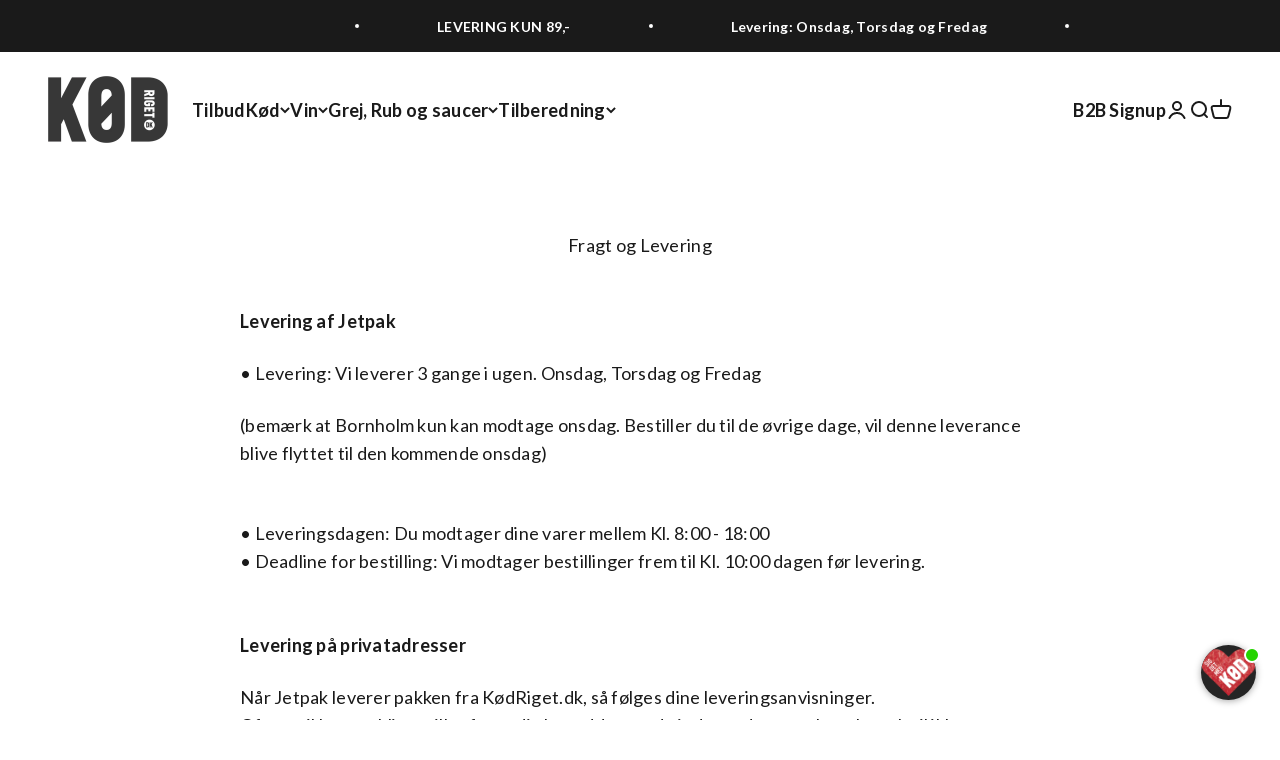

--- FILE ---
content_type: text/html; charset=utf-8
request_url: https://www.kodriget.dk/pages/fragt-og-1l
body_size: 34237
content:
<!doctype html>

<html class="no-js" lang="da" dir="ltr">
  <head>
    
      <script type="text/javascript" charset="UTF-8" src="https://app.cookiepilot.dk/js/cookieconsent.min.js"></script>
    

    <meta charset="utf-8">
    <meta name="viewport" content="width=device-width, initial-scale=1.0, height=device-height, minimum-scale=1.0, maximum-scale=1.0">
    <meta name="theme-color" content="#ffffff">

    <!-- Google Tag Manager -->
    <script>(function(w,d,s,l,i){w[l]=w[l]||[];w[l].push({'gtm.start':
    new Date().getTime(),event:'gtm.js'});var f=d.getElementsByTagName(s)[0],
    j=d.createElement(s),dl=l!='dataLayer'?'&l='+l:'';j.async=true;j.src=
    'https://www.googletagmanager.com/gtm.js?id='+i+dl;f.parentNode.insertBefore(j,f);
    })(window,document,'script','dataLayer','GTM-NWG94RW');</script>
    <!-- End Google Tag Manager -->
    
    <title>Fragt og Levering</title><meta name="description" content="Levering af Jetpak • Levering: Vi leverer 3 gange i ugen. Onsdag, Torsdag og Fredag (bemærk at Bornholm kun kan modtage onsdag. Bestiller du til de øvrige dage, vil denne leverance blive flyttet til den kommende onsdag) • Leveringsdagen: Du modtager dine varer mellem Kl. 8:00 - 18:00• Deadline for bestilling: Vi modtag"><link rel="canonical" href="https://www.kodriget.dk/pages/fragt-og-1l"><link rel="shortcut icon" href="//www.kodriget.dk/cdn/shop/files/K_driget_Sort.png?v=1699785072&width=96">
      <link rel="apple-touch-icon" href="//www.kodriget.dk/cdn/shop/files/K_driget_Sort.png?v=1699785072&width=180"><link rel="preconnect" href="https://cdn.shopify.com">
    <link rel="preconnect" href="https://fonts.shopifycdn.com" crossorigin>
    <link rel="dns-prefetch" href="https://productreviews.shopifycdn.com"><link rel="preload" href="//www.kodriget.dk/cdn/fonts/playfair_display/playfairdisplay_n4.9980f3e16959dc89137cc1369bfc3ae98af1deb9.woff2" as="font" type="font/woff2" crossorigin><link rel="preload" href="//www.kodriget.dk/cdn/fonts/lato/lato_n4.c3b93d431f0091c8be23185e15c9d1fee1e971c5.woff2" as="font" type="font/woff2" crossorigin><meta property="og:type" content="website">
  <meta property="og:title" content="Fragt og Levering"><meta property="og:image" content="http://www.kodriget.dk/cdn/shop/files/Kodriget_Sort_719f7c7e-5af3-47cc-a2f6-c31409771417.png?v=1629621594&width=2048">
  <meta property="og:image:secure_url" content="https://www.kodriget.dk/cdn/shop/files/Kodriget_Sort_719f7c7e-5af3-47cc-a2f6-c31409771417.png?v=1629621594&width=2048">
  <meta property="og:image:width" content="1370">
  <meta property="og:image:height" content="766"><meta property="og:description" content="Levering af Jetpak • Levering: Vi leverer 3 gange i ugen. Onsdag, Torsdag og Fredag (bemærk at Bornholm kun kan modtage onsdag. Bestiller du til de øvrige dage, vil denne leverance blive flyttet til den kommende onsdag) • Leveringsdagen: Du modtager dine varer mellem Kl. 8:00 - 18:00• Deadline for bestilling: Vi modtag"><meta property="og:url" content="https://www.kodriget.dk/pages/fragt-og-1l">
<meta property="og:site_name" content="Kødriget"><meta name="twitter:card" content="summary"><meta name="twitter:title" content="Fragt og Levering">
  <meta name="twitter:description" content="Levering af Jetpak • Levering: Vi leverer 3 gange i ugen. Onsdag, Torsdag og Fredag (bemærk at Bornholm kun kan modtage onsdag. Bestiller du til de øvrige dage, vil denne leverance blive flyttet til den kommende onsdag) • Leveringsdagen: Du modtager dine varer mellem Kl. 8:00 - 18:00• Deadline for bestilling: Vi modtag"><meta name="twitter:image" content="https://www.kodriget.dk/cdn/shop/files/Kodriget_Sort_719f7c7e-5af3-47cc-a2f6-c31409771417.png?crop=center&height=1200&v=1629621594&width=1200">
  <meta name="twitter:image:alt" content="">


  <script type="application/ld+json">
  {
    "@context": "https://schema.org",
    "@type": "BreadcrumbList",
  "itemListElement": [{
      "@type": "ListItem",
      "position": 1,
      "name": "Startside",
      "item": "https://www.kodriget.dk"
    },{
          "@type": "ListItem",
          "position": 2,
          "name": "Fragt og Levering",
          "item": "https://www.kodriget.dk/pages/fragt-og-1l"
        }]
  }
  </script>

<style>/* Typography (heading) */
  @font-face {
  font-family: "Playfair Display";
  font-weight: 400;
  font-style: normal;
  font-display: fallback;
  src: url("//www.kodriget.dk/cdn/fonts/playfair_display/playfairdisplay_n4.9980f3e16959dc89137cc1369bfc3ae98af1deb9.woff2") format("woff2"),
       url("//www.kodriget.dk/cdn/fonts/playfair_display/playfairdisplay_n4.c562b7c8e5637886a811d2a017f9e023166064ee.woff") format("woff");
}

@font-face {
  font-family: "Playfair Display";
  font-weight: 400;
  font-style: italic;
  font-display: fallback;
  src: url("//www.kodriget.dk/cdn/fonts/playfair_display/playfairdisplay_i4.804ea8da9192aaed0368534aa085b3c1f3411619.woff2") format("woff2"),
       url("//www.kodriget.dk/cdn/fonts/playfair_display/playfairdisplay_i4.5538cb7a825d13d8a2333cd8a94065a93a95c710.woff") format("woff");
}

/* Typography (body) */
  @font-face {
  font-family: Lato;
  font-weight: 400;
  font-style: normal;
  font-display: fallback;
  src: url("//www.kodriget.dk/cdn/fonts/lato/lato_n4.c3b93d431f0091c8be23185e15c9d1fee1e971c5.woff2") format("woff2"),
       url("//www.kodriget.dk/cdn/fonts/lato/lato_n4.d5c00c781efb195594fd2fd4ad04f7882949e327.woff") format("woff");
}

@font-face {
  font-family: Lato;
  font-weight: 400;
  font-style: italic;
  font-display: fallback;
  src: url("//www.kodriget.dk/cdn/fonts/lato/lato_i4.09c847adc47c2fefc3368f2e241a3712168bc4b6.woff2") format("woff2"),
       url("//www.kodriget.dk/cdn/fonts/lato/lato_i4.3c7d9eb6c1b0a2bf62d892c3ee4582b016d0f30c.woff") format("woff");
}

@font-face {
  font-family: Lato;
  font-weight: 700;
  font-style: normal;
  font-display: fallback;
  src: url("//www.kodriget.dk/cdn/fonts/lato/lato_n7.900f219bc7337bc57a7a2151983f0a4a4d9d5dcf.woff2") format("woff2"),
       url("//www.kodriget.dk/cdn/fonts/lato/lato_n7.a55c60751adcc35be7c4f8a0313f9698598612ee.woff") format("woff");
}

@font-face {
  font-family: Lato;
  font-weight: 700;
  font-style: italic;
  font-display: fallback;
  src: url("//www.kodriget.dk/cdn/fonts/lato/lato_i7.16ba75868b37083a879b8dd9f2be44e067dfbf92.woff2") format("woff2"),
       url("//www.kodriget.dk/cdn/fonts/lato/lato_i7.4c07c2b3b7e64ab516aa2f2081d2bb0366b9dce8.woff") format("woff");
}

:root {
    /**
     * ---------------------------------------------------------------------
     * SPACING VARIABLES
     *
     * We are using a spacing inspired from frameworks like Tailwind CSS.
     * ---------------------------------------------------------------------
     */
    --spacing-0-5: 0.125rem; /* 2px */
    --spacing-1: 0.25rem; /* 4px */
    --spacing-1-5: 0.375rem; /* 6px */
    --spacing-2: 0.5rem; /* 8px */
    --spacing-2-5: 0.625rem; /* 10px */
    --spacing-3: 0.75rem; /* 12px */
    --spacing-3-5: 0.875rem; /* 14px */
    --spacing-4: 1rem; /* 16px */
    --spacing-4-5: 1.125rem; /* 18px */
    --spacing-5: 1.25rem; /* 20px */
    --spacing-5-5: 1.375rem; /* 22px */
    --spacing-6: 1.5rem; /* 24px */
    --spacing-6-5: 1.625rem; /* 26px */
    --spacing-7: 1.75rem; /* 28px */
    --spacing-7-5: 1.875rem; /* 30px */
    --spacing-8: 2rem; /* 32px */
    --spacing-8-5: 2.125rem; /* 34px */
    --spacing-9: 2.25rem; /* 36px */
    --spacing-9-5: 2.375rem; /* 38px */
    --spacing-10: 2.5rem; /* 40px */
    --spacing-11: 2.75rem; /* 44px */
    --spacing-12: 3rem; /* 48px */
    --spacing-14: 3.5rem; /* 56px */
    --spacing-16: 4rem; /* 64px */
    --spacing-18: 4.5rem; /* 72px */
    --spacing-20: 5rem; /* 80px */
    --spacing-24: 6rem; /* 96px */
    --spacing-28: 7rem; /* 112px */
    --spacing-32: 8rem; /* 128px */
    --spacing-36: 9rem; /* 144px */
    --spacing-40: 10rem; /* 160px */
    --spacing-44: 11rem; /* 176px */
    --spacing-48: 12rem; /* 192px */
    --spacing-52: 13rem; /* 208px */
    --spacing-56: 14rem; /* 224px */
    --spacing-60: 15rem; /* 240px */
    --spacing-64: 16rem; /* 256px */
    --spacing-72: 18rem; /* 288px */
    --spacing-80: 20rem; /* 320px */
    --spacing-96: 24rem; /* 384px */

    /* Container */
    --container-max-width: 1460px;
    --container-narrow-max-width: 1210px;
    --container-gutter: var(--spacing-5);
    --section-outer-spacing-block: var(--spacing-12);
    --section-inner-max-spacing-block: var(--spacing-10);
    --section-inner-spacing-inline: var(--container-gutter);
    --section-stack-spacing-block: var(--spacing-8);

    /* Grid gutter */
    --grid-gutter: var(--spacing-5);

    /* Product list settings */
    --product-list-row-gap: var(--spacing-8);
    --product-list-column-gap: var(--grid-gutter);

    /* Form settings */
    --input-gap: var(--spacing-2);
    --input-height: 2.625rem;
    --input-padding-inline: var(--spacing-4);

    /* Other sizes */
    --sticky-area-height: calc(var(--sticky-announcement-bar-enabled, 0) * var(--announcement-bar-height, 0px) + var(--sticky-header-enabled, 0) * var(--header-height, 0px));

    /* RTL support */
    --transform-logical-flip: 1;
    --transform-origin-start: left;
    --transform-origin-end: right;

    /**
     * ---------------------------------------------------------------------
     * TYPOGRAPHY
     * ---------------------------------------------------------------------
     */

    /* Font properties */
    --heading-font-family: "Playfair Display", serif;
    --heading-font-weight: 400;
    --heading-font-style: normal;
    --heading-text-transform: uppercase;
    --heading-letter-spacing: 0.0em;
    --text-font-family: Lato, sans-serif;
    --text-font-weight: 400;
    --text-font-style: normal;
    --text-letter-spacing: 0.015em;

    /* Font sizes */
    --text-h0: 3rem;
    --text-h1: 2.5rem;
    --text-h2: 2rem;
    --text-h3: 1.5rem;
    --text-h4: 1.375rem;
    --text-h5: 1.125rem;
    --text-h6: 1rem;
    --text-xs: 0.6875rem;
    --text-sm: 0.75rem;
    --text-base: 0.875rem;
    --text-lg: 1.125rem;

    /**
     * ---------------------------------------------------------------------
     * COLORS
     * ---------------------------------------------------------------------
     */

    /* Color settings */--accent: 26 26 26;
    --text-primary: 26 26 26;
    --background-primary: 255 255 255;
    --dialog-background: 255 255 255;
    --border-color: var(--text-color, var(--text-primary)) / 0.12;

    /* Button colors */
    --button-background-primary: 26 26 26;
    --button-text-primary: 255 255 255;
    --button-background-secondary: 242 242 242;
    --button-text-secondary: 26 26 26;

    /* Status colors */
    --success-background: 224 244 232;
    --success-text: 0 163 65;
    --warning-background: 255 246 233;
    --warning-text: 255 183 74;
    --error-background: 254 231 231;
    --error-text: 248 58 58;

    /* Product colors */
    --on-sale-text: 248 58 58;
    --on-sale-badge-background: 248 58 58;
    --on-sale-badge-text: 255 255 255;
    --sold-out-badge-background: 0 0 0;
    --sold-out-badge-text: 255 255 255;
    --primary-badge-background: 128 60 238;
    --primary-badge-text: 255 255 255;
    --star-color: 255 183 74;
    --product-card-background: 255 255 255;
    --product-card-text: 26 26 26;

    /* Header colors */
    --header-background: 255 255 255;
    --header-text: 26 26 26;

    /* Footer colors */
    --footer-background: 0 0 0;
    --footer-text: 255 255 255;

    /* Rounded variables (used for border radius) */
    --rounded-xs: 0.25rem;
    --rounded-sm: 0.25rem;
    --rounded: 0.5rem;
    --rounded-lg: 1.0rem;
    --rounded-full: 9999px;

    --rounded-button: 0.375rem;
    --rounded-input: 0.375rem;

    /* Box shadow */
    --shadow-sm: 0 2px 8px rgb(var(--text-primary) / 0.1);
    --shadow: 0 5px 15px rgb(var(--text-primary) / 0.1);
    --shadow-md: 0 5px 30px rgb(var(--text-primary) / 0.1);
    --shadow-block: 0px 18px 50px rgb(var(--text-primary) / 0.1);

    /**
     * ---------------------------------------------------------------------
     * OTHER
     * ---------------------------------------------------------------------
     */

    --cursor-close-svg-url: url(//www.kodriget.dk/cdn/shop/t/30/assets/cursor-close.svg?v=147174565022153725511698652061);
    --cursor-zoom-in-svg-url: url(//www.kodriget.dk/cdn/shop/t/30/assets/cursor-zoom-in.svg?v=154953035094101115921698652061);
    --cursor-zoom-out-svg-url: url(//www.kodriget.dk/cdn/shop/t/30/assets/cursor-zoom-out.svg?v=16155520337305705181698652062);
    --checkmark-svg-url: url(//www.kodriget.dk/cdn/shop/t/30/assets/checkmark.svg?v=77552481021870063511698652061);
  }

  [dir="rtl"]:root {
    /* RTL support */
    --transform-logical-flip: -1;
    --transform-origin-start: right;
    --transform-origin-end: left;
  }

  @media screen and (min-width: 700px) {
    :root {
      /* Typography (font size) */
      --text-h0: 4rem;
      --text-h1: 3rem;
      --text-h2: 2.5rem;
      --text-h3: 2rem;
      --text-h4: 1.625rem;
      --text-h5: 1.25rem;
      --text-h6: 1.125rem;

      --text-xs: 0.875rem;
      --text-sm: 1.0rem;
      --text-base: 1.125rem;
      --text-lg: 1.375rem;

      /* Spacing */
      --container-gutter: 2rem;
      --section-outer-spacing-block: var(--spacing-16);
      --section-inner-max-spacing-block: var(--spacing-12);
      --section-inner-spacing-inline: var(--spacing-12);
      --section-stack-spacing-block: var(--spacing-12);

      /* Grid gutter */
      --grid-gutter: var(--spacing-6);

      /* Product list settings */
      --product-list-row-gap: var(--spacing-12);

      /* Form settings */
      --input-gap: 1rem;
      --input-height: 3.125rem;
      --input-padding-inline: var(--spacing-5);
    }
  }

  @media screen and (min-width: 1000px) {
    :root {
      /* Spacing settings */
      --container-gutter: var(--spacing-12);
      --section-outer-spacing-block: var(--spacing-18);
      --section-inner-max-spacing-block: var(--spacing-16);
      --section-inner-spacing-inline: var(--spacing-16);
      --section-stack-spacing-block: var(--spacing-12);
    }
  }

  @media screen and (min-width: 1150px) {
    :root {
      /* Spacing settings */
      --container-gutter: var(--spacing-12);
      --section-outer-spacing-block: var(--spacing-20);
      --section-inner-max-spacing-block: var(--spacing-16);
      --section-inner-spacing-inline: var(--spacing-16);
      --section-stack-spacing-block: var(--spacing-12);
    }
  }

  @media screen and (min-width: 1400px) {
    :root {
      /* Typography (font size) */
      --text-h0: 5rem;
      --text-h1: 3.75rem;
      --text-h2: 3rem;
      --text-h3: 2.25rem;
      --text-h4: 2rem;
      --text-h5: 1.5rem;
      --text-h6: 1.25rem;

      --section-outer-spacing-block: var(--spacing-24);
      --section-inner-max-spacing-block: var(--spacing-18);
      --section-inner-spacing-inline: var(--spacing-18);
    }
  }

  @media screen and (min-width: 1600px) {
    :root {
      --section-outer-spacing-block: var(--spacing-24);
      --section-inner-max-spacing-block: var(--spacing-20);
      --section-inner-spacing-inline: var(--spacing-20);
    }
  }

  /**
   * ---------------------------------------------------------------------
   * LIQUID DEPENDANT CSS
   *
   * Our main CSS is Liquid free, but some very specific features depend on
   * theme settings, so we have them here
   * ---------------------------------------------------------------------
   */@media screen and (pointer: fine) {
        .button:not([disabled]):hover, .btn:not([disabled]):hover, .shopify-payment-button__button--unbranded:not([disabled]):hover {
          --button-background-opacity: 0.85;
        }

        .button--subdued:not([disabled]):hover {
          --button-background: var(--text-color) / .05 !important;
        }
      }</style><script type="module" src="//www.kodriget.dk/cdn/shop/t/30/assets/vendor.min.js?v=110209841862038618801698938335"></script>
    <script type="module" src="//www.kodriget.dk/cdn/shop/t/30/assets/theme.js?v=178581383884618095601756892434"></script>
    <script type="module" src="//www.kodriget.dk/cdn/shop/t/30/assets/sections.js?v=74482617311527397811756892435"></script><script>
  document.documentElement.classList.replace('no-js', 'js');

  // This allows to expose several variables to the global scope, to be used in scripts
  window.themeVariables = {
    settings: {
      showPageTransition: true,
      headingApparition: "split_fade",
      pageType: "page",
      moneyFormat: "{{amount_with_comma_separator}} kr",
      moneyWithCurrencyFormat: "{{amount_with_comma_separator}} DKK",
      currencyCodeEnabled: false,
      cartType: "drawer",
      showDiscount: false,
      discountMode: "saving",
      cartTerms: true,
      autoFeeMeatAndFishEnabled: false,
      autoFeeVariantId: '47189440987476',
      haveFeeProductInCart: false,
      meatAndFishProductIds: "",
      haveMeatOrFishInCart: false
    },

    strings: {
      accessibilityClose: "Luk",
      accessibilityNext: "Næste",
      accessibilityPrevious: "Forrige",
      addToCartButton: "Føj til indkøbskurv",
      soldOutButton: "Udsolgt",
      preOrderButton: "Forudbestil",
      unavailableButton: "Ikke tilgængelig",
      closeGallery: "Luk gallery",
      zoomGallery: "Zoom",
      errorGallery: "Billede kunne ikke indlæses",
      soldOutBadge: "Udsolgt",
      discountBadge: "Spar @@",
      sku: "SKU:",
      searchNoResults: "Ingen resultater blev fundet.",
      addOrderNote: "Tilføj bemærkning til ordre",
      editOrderNote: "Rediger bemærkning til ordre",
      shippingEstimatorNoResults: "Beklager, vi sender ikke til din adresse.",
      shippingEstimatorOneResult: "Der er én leveringspris for din adresse:",
      shippingEstimatorMultipleResults: "Der er flere leveringspriser for din adresse:",
      shippingEstimatorError: "Der opstod en eller flere fejl under hentning af leveringspriser:",
      cartTermsAlert: "Du skal acceptere vores handelsbetingelser for at kunne købe."
    },

    breakpoints: {
      'sm': 'screen and (min-width: 700px)',
      'md': 'screen and (min-width: 1000px)',
      'lg': 'screen and (min-width: 1150px)',
      'xl': 'screen and (min-width: 1400px)',

      'sm-max': 'screen and (max-width: 699px)',
      'md-max': 'screen and (max-width: 999px)',
      'lg-max': 'screen and (max-width: 1149px)',
      'xl-max': 'screen and (max-width: 1399px)'
    }
  };window.addEventListener('DOMContentLoaded', () => {
      const isReloaded = (window.performance.navigation && window.performance.navigation.type === 1) || window.performance.getEntriesByType('navigation').map((nav) => nav.type).includes('reload');

      if ('animate' in document.documentElement && window.matchMedia('(prefers-reduced-motion: no-preference)').matches && document.referrer.includes(location.host) && !isReloaded) {
        document.body.animate({opacity: [0, 1]}, {duration: 115, fill: 'forwards'});
      }
    });

    window.addEventListener('pageshow', (event) => {
      document.body.classList.remove('page-transition');

      if (event.persisted) {
        document.body.animate({opacity: [0, 1]}, {duration: 0, fill: 'forwards'});
      }
    });// For detecting native share
  document.documentElement.classList.add(`native-share--${navigator.share ? 'enabled' : 'disabled'}`);</script>



<script>
  window.theme = window.theme || {};

  window.theme.shopSettings = {
    moneyFormat: "{{amount_with_comma_separator}} kr",
    isoCode: "DKK",
    currencyCode: false,
    giftwrapRate: ''
  };

  theme.settings = {
    themeName: 'Be Yours',
    themeVersion: '8.1.1',
    agencyId: ''
  };
</script>
<script>window.performance && window.performance.mark && window.performance.mark('shopify.content_for_header.start');</script><meta name="google-site-verification" content="_gvtjasjC_XEtyZgb0eT0GQsmr7Ic_g6O5y_zpmNFAo">
<meta name="google-site-verification" content="0UTnU6y2_VEOio6yBTvwAHeQFAGmnTuIAPnlVzntxWM">
<meta name="facebook-domain-verification" content="5xvsq2lckdckr44y8hcsi2ypnskq5g">
<meta id="shopify-digital-wallet" name="shopify-digital-wallet" content="/52900724908/digital_wallets/dialog">
<meta name="shopify-checkout-api-token" content="30a09ed29a9f52f1174691893a4d4c26">
<script async="async" src="/checkouts/internal/preloads.js?locale=da-DK"></script>
<script id="apple-pay-shop-capabilities" type="application/json">{"shopId":52900724908,"countryCode":"DK","currencyCode":"DKK","merchantCapabilities":["supports3DS"],"merchantId":"gid:\/\/shopify\/Shop\/52900724908","merchantName":"Kødriget","requiredBillingContactFields":["postalAddress","email","phone"],"requiredShippingContactFields":["postalAddress","email","phone"],"shippingType":"shipping","supportedNetworks":["visa"],"total":{"type":"pending","label":"Kødriget","amount":"1.00"},"shopifyPaymentsEnabled":true,"supportsSubscriptions":true}</script>
<script id="shopify-features" type="application/json">{"accessToken":"30a09ed29a9f52f1174691893a4d4c26","betas":["rich-media-storefront-analytics"],"domain":"www.kodriget.dk","predictiveSearch":true,"shopId":52900724908,"locale":"da"}</script>
<script>var Shopify = Shopify || {};
Shopify.shop = "koedriget.myshopify.com";
Shopify.locale = "da";
Shopify.currency = {"active":"DKK","rate":"1.0"};
Shopify.country = "DK";
Shopify.theme = {"name":"Impact","id":155087602004,"schema_name":"Impact","schema_version":"4.6.0","theme_store_id":1190,"role":"main"};
Shopify.theme.handle = "null";
Shopify.theme.style = {"id":null,"handle":null};
Shopify.cdnHost = "www.kodriget.dk/cdn";
Shopify.routes = Shopify.routes || {};
Shopify.routes.root = "/";</script>
<script type="module">!function(o){(o.Shopify=o.Shopify||{}).modules=!0}(window);</script>
<script>!function(o){function n(){var o=[];function n(){o.push(Array.prototype.slice.apply(arguments))}return n.q=o,n}var t=o.Shopify=o.Shopify||{};t.loadFeatures=n(),t.autoloadFeatures=n()}(window);</script>
<script id="shop-js-analytics" type="application/json">{"pageType":"page"}</script>
<script defer="defer" async type="module" src="//www.kodriget.dk/cdn/shopifycloud/shop-js/modules/v2/client.init-shop-cart-sync_CU_JLphy.da.esm.js"></script>
<script defer="defer" async type="module" src="//www.kodriget.dk/cdn/shopifycloud/shop-js/modules/v2/chunk.common_CFz8FXwZ.esm.js"></script>
<script type="module">
  await import("//www.kodriget.dk/cdn/shopifycloud/shop-js/modules/v2/client.init-shop-cart-sync_CU_JLphy.da.esm.js");
await import("//www.kodriget.dk/cdn/shopifycloud/shop-js/modules/v2/chunk.common_CFz8FXwZ.esm.js");

  window.Shopify.SignInWithShop?.initShopCartSync?.({"fedCMEnabled":true,"windoidEnabled":true});

</script>
<script>(function() {
  var isLoaded = false;
  function asyncLoad() {
    if (isLoaded) return;
    isLoaded = true;
    var urls = ["https:\/\/ext.spinwheelapp.com\/external\/v1\/9cf5c43ab2db8649\/spps.js?shop=koedriget.myshopify.com","https:\/\/widget.trustpilot.com\/bootstrap\/v5\/tp.widget.sync.bootstrap.min.js?shop=koedriget.myshopify.com","https:\/\/ecommplugins-scripts.trustpilot.com\/v2.1\/js\/header.min.js?settings=eyJrZXkiOiJRUm5FR2xSWnFtNjNLZ0VrIiwicyI6InNrdSJ9\u0026v=2.5\u0026shop=koedriget.myshopify.com","https:\/\/ecommplugins-trustboxsettings.trustpilot.com\/koedriget.myshopify.com.js?settings=1700051820517\u0026shop=koedriget.myshopify.com","\/\/cdn.shopify.com\/proxy\/68200c0adf215d75e7359facee69e0ad7765537da88cf8be5e00753015a79acd\/widget.cdn.sprii.io\/sprii-checkout-shopify.js?ver=1729518224826\u0026shop=koedriget.myshopify.com\u0026sp-cache-control=cHVibGljLCBtYXgtYWdlPTkwMA","https:\/\/cdn1.profitmetrics.io\/CEEE008A8039DCD2\/shopify-bundle.js?shop=koedriget.myshopify.com"];
    for (var i = 0; i < urls.length; i++) {
      var s = document.createElement('script');
      s.type = 'text/javascript';
      s.async = true;
      s.src = urls[i];
      var x = document.getElementsByTagName('script')[0];
      x.parentNode.insertBefore(s, x);
    }
  };
  if(window.attachEvent) {
    window.attachEvent('onload', asyncLoad);
  } else {
    window.addEventListener('load', asyncLoad, false);
  }
})();</script>
<script id="__st">var __st={"a":52900724908,"offset":3600,"reqid":"afa9a800-c817-4b74-a039-fb3deba4b36d-1763202944","pageurl":"www.kodriget.dk\/pages\/fragt-og-1l","s":"pages-75132862636","u":"327ef26ed15c","p":"page","rtyp":"page","rid":75132862636};</script>
<script>window.ShopifyPaypalV4VisibilityTracking = true;</script>
<script id="captcha-bootstrap">!function(){'use strict';const t='contact',e='account',n='new_comment',o=[[t,t],['blogs',n],['comments',n],[t,'customer']],c=[[e,'customer_login'],[e,'guest_login'],[e,'recover_customer_password'],[e,'create_customer']],r=t=>t.map((([t,e])=>`form[action*='/${t}']:not([data-nocaptcha='true']) input[name='form_type'][value='${e}']`)).join(','),a=t=>()=>t?[...document.querySelectorAll(t)].map((t=>t.form)):[];function s(){const t=[...o],e=r(t);return a(e)}const i='password',u='form_key',d=['recaptcha-v3-token','g-recaptcha-response','h-captcha-response',i],f=()=>{try{return window.sessionStorage}catch{return}},m='__shopify_v',_=t=>t.elements[u];function p(t,e,n=!1){try{const o=window.sessionStorage,c=JSON.parse(o.getItem(e)),{data:r}=function(t){const{data:e,action:n}=t;return t[m]||n?{data:e,action:n}:{data:t,action:n}}(c);for(const[e,n]of Object.entries(r))t.elements[e]&&(t.elements[e].value=n);n&&o.removeItem(e)}catch(o){console.error('form repopulation failed',{error:o})}}const l='form_type',E='cptcha';function T(t){t.dataset[E]=!0}const w=window,h=w.document,L='Shopify',v='ce_forms',y='captcha';let A=!1;((t,e)=>{const n=(g='f06e6c50-85a8-45c8-87d0-21a2b65856fe',I='https://cdn.shopify.com/shopifycloud/storefront-forms-hcaptcha/ce_storefront_forms_captcha_hcaptcha.v1.5.2.iife.js',D={infoText:'Beskyttet af hCaptcha',privacyText:'Beskyttelse af persondata',termsText:'Vilkår'},(t,e,n)=>{const o=w[L][v],c=o.bindForm;if(c)return c(t,g,e,D).then(n);var r;o.q.push([[t,g,e,D],n]),r=I,A||(h.body.append(Object.assign(h.createElement('script'),{id:'captcha-provider',async:!0,src:r})),A=!0)});var g,I,D;w[L]=w[L]||{},w[L][v]=w[L][v]||{},w[L][v].q=[],w[L][y]=w[L][y]||{},w[L][y].protect=function(t,e){n(t,void 0,e),T(t)},Object.freeze(w[L][y]),function(t,e,n,w,h,L){const[v,y,A,g]=function(t,e,n){const i=e?o:[],u=t?c:[],d=[...i,...u],f=r(d),m=r(i),_=r(d.filter((([t,e])=>n.includes(e))));return[a(f),a(m),a(_),s()]}(w,h,L),I=t=>{const e=t.target;return e instanceof HTMLFormElement?e:e&&e.form},D=t=>v().includes(t);t.addEventListener('submit',(t=>{const e=I(t);if(!e)return;const n=D(e)&&!e.dataset.hcaptchaBound&&!e.dataset.recaptchaBound,o=_(e),c=g().includes(e)&&(!o||!o.value);(n||c)&&t.preventDefault(),c&&!n&&(function(t){try{if(!f())return;!function(t){const e=f();if(!e)return;const n=_(t);if(!n)return;const o=n.value;o&&e.removeItem(o)}(t);const e=Array.from(Array(32),(()=>Math.random().toString(36)[2])).join('');!function(t,e){_(t)||t.append(Object.assign(document.createElement('input'),{type:'hidden',name:u})),t.elements[u].value=e}(t,e),function(t,e){const n=f();if(!n)return;const o=[...t.querySelectorAll(`input[type='${i}']`)].map((({name:t})=>t)),c=[...d,...o],r={};for(const[a,s]of new FormData(t).entries())c.includes(a)||(r[a]=s);n.setItem(e,JSON.stringify({[m]:1,action:t.action,data:r}))}(t,e)}catch(e){console.error('failed to persist form',e)}}(e),e.submit())}));const S=(t,e)=>{t&&!t.dataset[E]&&(n(t,e.some((e=>e===t))),T(t))};for(const o of['focusin','change'])t.addEventListener(o,(t=>{const e=I(t);D(e)&&S(e,y())}));const B=e.get('form_key'),M=e.get(l),P=B&&M;t.addEventListener('DOMContentLoaded',(()=>{const t=y();if(P)for(const e of t)e.elements[l].value===M&&p(e,B);[...new Set([...A(),...v().filter((t=>'true'===t.dataset.shopifyCaptcha))])].forEach((e=>S(e,t)))}))}(h,new URLSearchParams(w.location.search),n,t,e,['guest_login'])})(!1,!0)}();</script>
<script integrity="sha256-52AcMU7V7pcBOXWImdc/TAGTFKeNjmkeM1Pvks/DTgc=" data-source-attribution="shopify.loadfeatures" defer="defer" src="//www.kodriget.dk/cdn/shopifycloud/storefront/assets/storefront/load_feature-81c60534.js" crossorigin="anonymous"></script>
<script data-source-attribution="shopify.dynamic_checkout.dynamic.init">var Shopify=Shopify||{};Shopify.PaymentButton=Shopify.PaymentButton||{isStorefrontPortableWallets:!0,init:function(){window.Shopify.PaymentButton.init=function(){};var t=document.createElement("script");t.src="https://www.kodriget.dk/cdn/shopifycloud/portable-wallets/latest/portable-wallets.da.js",t.type="module",document.head.appendChild(t)}};
</script>
<script data-source-attribution="shopify.dynamic_checkout.buyer_consent">
  function portableWalletsHideBuyerConsent(e){var t=document.getElementById("shopify-buyer-consent"),n=document.getElementById("shopify-subscription-policy-button");t&&n&&(t.classList.add("hidden"),t.setAttribute("aria-hidden","true"),n.removeEventListener("click",e))}function portableWalletsShowBuyerConsent(e){var t=document.getElementById("shopify-buyer-consent"),n=document.getElementById("shopify-subscription-policy-button");t&&n&&(t.classList.remove("hidden"),t.removeAttribute("aria-hidden"),n.addEventListener("click",e))}window.Shopify?.PaymentButton&&(window.Shopify.PaymentButton.hideBuyerConsent=portableWalletsHideBuyerConsent,window.Shopify.PaymentButton.showBuyerConsent=portableWalletsShowBuyerConsent);
</script>
<script data-source-attribution="shopify.dynamic_checkout.cart.bootstrap">document.addEventListener("DOMContentLoaded",(function(){function t(){return document.querySelector("shopify-accelerated-checkout-cart, shopify-accelerated-checkout")}if(t())Shopify.PaymentButton.init();else{new MutationObserver((function(e,n){t()&&(Shopify.PaymentButton.init(),n.disconnect())})).observe(document.body,{childList:!0,subtree:!0})}}));
</script>
<link id="shopify-accelerated-checkout-styles" rel="stylesheet" media="screen" href="https://www.kodriget.dk/cdn/shopifycloud/portable-wallets/latest/accelerated-checkout-backwards-compat.css" crossorigin="anonymous">
<style id="shopify-accelerated-checkout-cart">
        #shopify-buyer-consent {
  margin-top: 1em;
  display: inline-block;
  width: 100%;
}

#shopify-buyer-consent.hidden {
  display: none;
}

#shopify-subscription-policy-button {
  background: none;
  border: none;
  padding: 0;
  text-decoration: underline;
  font-size: inherit;
  cursor: pointer;
}

#shopify-subscription-policy-button::before {
  box-shadow: none;
}

      </style>

<script>window.performance && window.performance.mark && window.performance.mark('shopify.content_for_header.end');</script>
<link href="//www.kodriget.dk/cdn/shop/t/30/assets/theme.css?v=104392217457631276101757071775" rel="stylesheet" type="text/css" media="all" /><!-- TrustBox script -->
    <script type="text/javascript" src="//widget.trustpilot.com/bootstrap/v5/tp.widget.bootstrap.min.js" async></script>
    <!-- End TrustBox script -->
    <meta name="google-site-verification" content="Bgfqt-zbwHhV8S9DFK1A99wHyxZlVmPIpW7kSXWeHYQ" />

    <script src="https://files.userlink.ai/public/embed.min.js" charset="utf-8" id="bai-scr-emb" data-cid="67595ffd8d77635e6a31b79e" async domain="www.kodriget.dk"></script>
  <!-- BEGIN app block: shopify://apps/klaviyo-email-marketing-sms/blocks/klaviyo-onsite-embed/2632fe16-c075-4321-a88b-50b567f42507 -->












  <script async src="https://static.klaviyo.com/onsite/js/VybJkT/klaviyo.js?company_id=VybJkT"></script>
  <script>!function(){if(!window.klaviyo){window._klOnsite=window._klOnsite||[];try{window.klaviyo=new Proxy({},{get:function(n,i){return"push"===i?function(){var n;(n=window._klOnsite).push.apply(n,arguments)}:function(){for(var n=arguments.length,o=new Array(n),w=0;w<n;w++)o[w]=arguments[w];var t="function"==typeof o[o.length-1]?o.pop():void 0,e=new Promise((function(n){window._klOnsite.push([i].concat(o,[function(i){t&&t(i),n(i)}]))}));return e}}})}catch(n){window.klaviyo=window.klaviyo||[],window.klaviyo.push=function(){var n;(n=window._klOnsite).push.apply(n,arguments)}}}}();</script>

  




  <script>
    window.klaviyoReviewsProductDesignMode = false
  </script>







<!-- END app block --><!-- BEGIN app block: shopify://apps/reelup-shoppable-videos-reels/blocks/reelup/a8ec9e4d-d192-44f7-9c23-595f9ee7dd5b --><style>
  [id*='reelup'].shopify-app-block {
    width: 100%;
  }
</style><style id='reelUp_customCSS'>
    
  </style><script>
    eval(``);
  </script><script src='https://cdn-v2.reelup.io/global.js.gz?v=15785467864' defer></script><script>
  console.log("%cVideo commerce powered by ReelUp.", 'font-size: 18px; font-weight: 600; color: #000;background: #a3f234; padding: 10px 20px; border-radius: 5px; width: 100%');
  console.log("🚀 Enhanced Product Discovery.\n" +
  "📈 Increased Conversion Rates.\n" +
  "🤩 Elevated Visitor Engagements.\n\n" +
  "Learn more at: https://apps.shopify.com/reelup/");

  window.shopFormat = "{{amount_with_comma_separator}} kr";
  window.shopCurrency = "DKK";
  window.REELUP = {
     files: {
        carousel: {
            css: "https://cdn.shopify.com/extensions/019a6ef6-044f-7648-a4ff-9d352fb49ccd/ig-reels-122/assets/reels_carousel.css",
        },
        stacked: {
            css: "https://cdn.shopify.com/extensions/019a6ef6-044f-7648-a4ff-9d352fb49ccd/ig-reels-122/assets/reels_carousel_stacked.css",
        },
        grid: {
            css: "https://cdn.shopify.com/extensions/019a6ef6-044f-7648-a4ff-9d352fb49ccd/ig-reels-122/assets/reels_grid.css",
        },
        stories: {
            css: "https://cdn.shopify.com/extensions/019a6ef6-044f-7648-a4ff-9d352fb49ccd/ig-reels-122/assets/reels_stories.css",
        },
    },
    shopLocale: "DK"
  };const settingsData = {"translations":{"description_label":"Description","quantity":"Quantity","add_cart_error_message":"An error has occurred","add_cart_success_message":"Added to cart successfully!","single_product":"Product","multiple_products":"Products","sold_out_button_text":"Sold out","off":"OFF","view_cart":"View cart","credit":"Credits","recommended_products":"You may like","unmute_btn":"Tap to unmute","swipe_to_next":"Swipe up to see more!","copied":"Copied","empty_cart":"Your cart is empty","cart_popup_heading":"Your cart","no_product_found":"No product found","share_popup_heading":"Share video","video_url":"Video URL","copy_link":"Copy link","product":"Product","price":"Price","subtotal":"Subtotal","checkout_button":"Checkout","reviews_label":"Customer Reviews","total_reviews":"Based on {{raters}} Reviews","load_more_reviews":"Load more reviews","cart_limit_error":"You have reached the limit to add product into cart","share_label":"Share","likes_label":"Likes","views_label":"Views","add_to_cart_button":"Add to Cart","shop_now_button":"Shop Now","more_info_button":"More Info","multiple_products_heading":"Products seen in the video"},"integrations":{"reviews":{"reviews_provider":null,"reviews_api_key":null}},"devtool":{"custom_css":null,"custom_js":null,"load_on_interaction":0,"playlist_addtocart_js":null,"popup_cart_button_js":null,"popup_addtocart_button_js":null,"soldout_js":null,"scale_video":1,"api_key":"9f4bf1516ff74454b76215c074e4baff"},"socialpixel":{"facebook_pixel":null,"tiktok_pixel":null,"google_pixel":null,"snapchat_pixel":null}};
      const global_settings = {"reel_views":0,"reel_likes":1,"reel_share":1,"brand_logo":"","powered_by_reelup":0,"overlay_icon":"reelup_icon","icon_color":"rgba(0, 0, 0, 1)","primary_button_background_color":"rgba(0, 0, 0, 1)","primary_button_text_color":"rgb(255,255,255)","secondary_button_background_color":"rgba(255,255,255,1)","secondary_button_text_color":"rgba(34, 34, 34, 1)","secondary_button_border_color":"rgba(34, 34, 34, 1)","sale_badge_background_color":"rgba(179, 0, 0, 1)","sale_badge_text_color":"rgba(255, 255, 255, 1)","regular_price_color":"rgba(114, 114, 114, 1)","sale_price_color":"rgba(179, 0, 0, 1)","modal_logo_width":50,"quantity_allowed_per_item":5,"items_to_purchase_allowed":25,"show_decimal":1,"is_order_tag":1,"reels_sorting":0,"reels_sorting_option":"views","smart_inventory_sync":0,"smart_inventory_sync_option":"move_reel_to_last","full_video_quality":"medium","short_video_quality":"short"};
      const retargeting_settings = [];
      window.REELUP.products = [];
      window.REELUP.customProducts = null;
      window.REELUP.videos = [];window.REELUP.pops = null;
      window.REELUP.playlists = null;
      window.REELUP.designData2 = {
        playlist_widget_design: {"show_playlist_heading":1,"playlist_heading_font_size":24,"playlist_heading_font_weight":500,"playlist_heading_color":"rgba(15, 15, 15, 1)","playlist_product_title_font_size":15,"playlist_product_title_font_weight":500,"playlist_product_title_color":"rgba(15, 15, 15, 1)","playlist_wrapper_width":1500,"playlist_card_width_desktop":250,"playlist_card_width_mobile":200,"stack_width_desktop":300,"stack_width_mobile":180,"playlist_play_video":"autoplay","playlist_mobile_play_video":"autoplay","playlist_reels_gap":15,"wrapper_width":"full_width","rating_color":"rgba(255, 217, 0 , 1)","discount_badge":1,"playlist_button":0,"playlist_button_text":"Add to Cart","playlist_heading_alignment":"center","show_navigators":0,"addtocart_button_action":"cartpage","addtocart_custom_js":null},
        playlist_grid_widget_design: {"show_playlist_heading":1,"playlist_heading_font_size":24,"playlist_heading_font_weight":500,"playlist_heading_color":"rgba(15, 15, 15, 1)","playlist_product_title_font_size":15,"playlist_product_title_font_weight":500,"playlist_product_title_color":"rgba(15, 15, 15, 1)","playlist_wrapper_width":1500,"playlist_mobile_play_video":"autoplay","wrapper_width":"full_width","rating_color":"rgba(255, 217, 0 , 1)","discount_badge":1,"playlist_button":0,"playlist_button_text":"Add to Cart","playlist_heading_alignment":"center","grid_reels_gap":20,"grid_rows_desktop":5,"grid_rows_mobile":2,"addtocart_button_action":"cartpage","addtocart_custom_js":null},
        story_widget_design: {"story_highlight_color":"rgba(255, 205, 21, 1)","story_card_width_desktop":90,"story_card_width_mobile":70,"story_card_gap":12,"story_card_button_text":"Shop now !!","story_card_button_text_color":"rgba(255, 255, 255, 1)","story_card_button_background_color":"rgba(0, 156, 255, 1)","story_move_card_to_end":1,"show_story_title":0,"stories_visibilty":"both"},
        pops_widget_design: {"pops_card_width_desktop":150,"pops_card_width_mobile":110,"pops_position":"right","pops_margin_horizontal":40,"pops_margin_vertical":30,"pops_initial_delay":2,"pops_display_time":8,"pops_loop":0,"pops_delay_between_pops":2,"show_pops_title":1,"pops_title_font_size":13,"pops_title_font_weight":500,"pops_title_color":"rgba(255, 255, 255, 1)","pops_video_type":"short","display_pops":"on_load","scroll_position_desktop":0,"scroll_position_mobile":0,"display_cta_button":0,"cta_button_text":"Buy now","enable_permanently_loop":0,"pops_icon_style":"mute_text_icon"},
        ppr_widget_design: {"show_cart_heading":1,"cart_heading":"Tagged with Reels","cart_heading_font_size":18,"cart_heading_font_weight":400,"cart_heading_color":"rgba(15, 15, 15, 1)","cart_card_width_desktop":150,"cart_card_width_mobile":120,"cart_reels_gap":15,"cart_video_action":"autoplay","cart_mobile_video_action":"autoplay","show_product_reel_title":0,"cart_title_font_size":14,"cart_title_font_weight":500,"cart_title_color":"rgb(29, 29, 29, 1)","show_pops_in_product_reels":1,"pops_style":"card","pops_position":"right","pops_margin_horizontal":40,"pops_margin_vertical":30,"status":0,"widget_template":"classic","video_player_layout":"default_view","ppr_heading_alignment":"center","show_navigators":0,"product_highlight_color":"rgb(191 247 117)"},
        video_player: {"image_ratio":"1-1","modal_product_title_font_size":24,"modal_product_title_font_weight":500,"modal_product_title_color":"rgba(0,0,0)","modal_template":"grid","modal_message_text":"Item added to cart successfully. {view_cart}","modal_button_action":"cartpage","custom_button_heading_size":22,"custom_button_heading_weight":500,"custom_button_subheading_size":16,"custom_button_subheading_weight":400,"quiz_title_font_size":22,"quiz_title_font_weight":500,"quiz_title_color":"rgba(255, 255, 255, 1)","quiz_description_font_size":16,"quiz_description_font_weight":400,"quiz_description_color":"rgba(214, 214, 214, 1)","quiz_answer_background_color":"#FFFFFF","quiz_answer_text_color":"rgba(238, 238, 238, 1)","modal_variant_style":"square_boxes","shop_now_button":1,"more_info_button":1,"show_recommended_products":1,"modal_video_mute":1,"is_reviews_accordion_open":1,"is_accordion_open":1,"recommended_products_ai":"shopify_recommendation_ai","quantity_selector":0,"show_quantity_label":1,"show_mobile_navigators":0,"more_info_external_link":0,"popup_addtocart_button_action":"cartpage","popup_addtocart_button_js":null,"minicart_button_action":"mini_cart","carticon_custom_js":null}
      };

      settingsData.globalSettings = global_settings;
      settingsData.retargetingSettings = retargeting_settings;
      window.REELUP.settings = settingsData;
      window.REELUP.stories = null;
      window.REELUP.advancedAnalytics = null;</script>


<!-- END app block --><script src="https://cdn.shopify.com/extensions/019a8104-870c-775a-9f73-4c7f60a6de11/js-client-191/assets/pushowl-shopify.js" type="text/javascript" defer="defer"></script>
<script src="https://cdn.shopify.com/extensions/9118a869-43ed-4a7b-9a43-d1dbca3b0281/forms-2271/assets/shopify-forms-loader.js" type="text/javascript" defer="defer"></script>
<link href="https://monorail-edge.shopifysvc.com" rel="dns-prefetch">
<script>(function(){if ("sendBeacon" in navigator && "performance" in window) {try {var session_token_from_headers = performance.getEntriesByType('navigation')[0].serverTiming.find(x => x.name == '_s').description;} catch {var session_token_from_headers = undefined;}var session_cookie_matches = document.cookie.match(/_shopify_s=([^;]*)/);var session_token_from_cookie = session_cookie_matches && session_cookie_matches.length === 2 ? session_cookie_matches[1] : "";var session_token = session_token_from_headers || session_token_from_cookie || "";function handle_abandonment_event(e) {var entries = performance.getEntries().filter(function(entry) {return /monorail-edge.shopifysvc.com/.test(entry.name);});if (!window.abandonment_tracked && entries.length === 0) {window.abandonment_tracked = true;var currentMs = Date.now();var navigation_start = performance.timing.navigationStart;var payload = {shop_id: 52900724908,url: window.location.href,navigation_start,duration: currentMs - navigation_start,session_token,page_type: "page"};window.navigator.sendBeacon("https://monorail-edge.shopifysvc.com/v1/produce", JSON.stringify({schema_id: "online_store_buyer_site_abandonment/1.1",payload: payload,metadata: {event_created_at_ms: currentMs,event_sent_at_ms: currentMs}}));}}window.addEventListener('pagehide', handle_abandonment_event);}}());</script>
<script id="web-pixels-manager-setup">(function e(e,d,r,n,o){if(void 0===o&&(o={}),!Boolean(null===(a=null===(i=window.Shopify)||void 0===i?void 0:i.analytics)||void 0===a?void 0:a.replayQueue)){var i,a;window.Shopify=window.Shopify||{};var t=window.Shopify;t.analytics=t.analytics||{};var s=t.analytics;s.replayQueue=[],s.publish=function(e,d,r){return s.replayQueue.push([e,d,r]),!0};try{self.performance.mark("wpm:start")}catch(e){}var l=function(){var e={modern:/Edge?\/(1{2}[4-9]|1[2-9]\d|[2-9]\d{2}|\d{4,})\.\d+(\.\d+|)|Firefox\/(1{2}[4-9]|1[2-9]\d|[2-9]\d{2}|\d{4,})\.\d+(\.\d+|)|Chrom(ium|e)\/(9{2}|\d{3,})\.\d+(\.\d+|)|(Maci|X1{2}).+ Version\/(15\.\d+|(1[6-9]|[2-9]\d|\d{3,})\.\d+)([,.]\d+|)( \(\w+\)|)( Mobile\/\w+|) Safari\/|Chrome.+OPR\/(9{2}|\d{3,})\.\d+\.\d+|(CPU[ +]OS|iPhone[ +]OS|CPU[ +]iPhone|CPU IPhone OS|CPU iPad OS)[ +]+(15[._]\d+|(1[6-9]|[2-9]\d|\d{3,})[._]\d+)([._]\d+|)|Android:?[ /-](13[3-9]|1[4-9]\d|[2-9]\d{2}|\d{4,})(\.\d+|)(\.\d+|)|Android.+Firefox\/(13[5-9]|1[4-9]\d|[2-9]\d{2}|\d{4,})\.\d+(\.\d+|)|Android.+Chrom(ium|e)\/(13[3-9]|1[4-9]\d|[2-9]\d{2}|\d{4,})\.\d+(\.\d+|)|SamsungBrowser\/([2-9]\d|\d{3,})\.\d+/,legacy:/Edge?\/(1[6-9]|[2-9]\d|\d{3,})\.\d+(\.\d+|)|Firefox\/(5[4-9]|[6-9]\d|\d{3,})\.\d+(\.\d+|)|Chrom(ium|e)\/(5[1-9]|[6-9]\d|\d{3,})\.\d+(\.\d+|)([\d.]+$|.*Safari\/(?![\d.]+ Edge\/[\d.]+$))|(Maci|X1{2}).+ Version\/(10\.\d+|(1[1-9]|[2-9]\d|\d{3,})\.\d+)([,.]\d+|)( \(\w+\)|)( Mobile\/\w+|) Safari\/|Chrome.+OPR\/(3[89]|[4-9]\d|\d{3,})\.\d+\.\d+|(CPU[ +]OS|iPhone[ +]OS|CPU[ +]iPhone|CPU IPhone OS|CPU iPad OS)[ +]+(10[._]\d+|(1[1-9]|[2-9]\d|\d{3,})[._]\d+)([._]\d+|)|Android:?[ /-](13[3-9]|1[4-9]\d|[2-9]\d{2}|\d{4,})(\.\d+|)(\.\d+|)|Mobile Safari.+OPR\/([89]\d|\d{3,})\.\d+\.\d+|Android.+Firefox\/(13[5-9]|1[4-9]\d|[2-9]\d{2}|\d{4,})\.\d+(\.\d+|)|Android.+Chrom(ium|e)\/(13[3-9]|1[4-9]\d|[2-9]\d{2}|\d{4,})\.\d+(\.\d+|)|Android.+(UC? ?Browser|UCWEB|U3)[ /]?(15\.([5-9]|\d{2,})|(1[6-9]|[2-9]\d|\d{3,})\.\d+)\.\d+|SamsungBrowser\/(5\.\d+|([6-9]|\d{2,})\.\d+)|Android.+MQ{2}Browser\/(14(\.(9|\d{2,})|)|(1[5-9]|[2-9]\d|\d{3,})(\.\d+|))(\.\d+|)|K[Aa][Ii]OS\/(3\.\d+|([4-9]|\d{2,})\.\d+)(\.\d+|)/},d=e.modern,r=e.legacy,n=navigator.userAgent;return n.match(d)?"modern":n.match(r)?"legacy":"unknown"}(),u="modern"===l?"modern":"legacy",c=(null!=n?n:{modern:"",legacy:""})[u],f=function(e){return[e.baseUrl,"/wpm","/b",e.hashVersion,"modern"===e.buildTarget?"m":"l",".js"].join("")}({baseUrl:d,hashVersion:r,buildTarget:u}),m=function(e){var d=e.version,r=e.bundleTarget,n=e.surface,o=e.pageUrl,i=e.monorailEndpoint;return{emit:function(e){var a=e.status,t=e.errorMsg,s=(new Date).getTime(),l=JSON.stringify({metadata:{event_sent_at_ms:s},events:[{schema_id:"web_pixels_manager_load/3.1",payload:{version:d,bundle_target:r,page_url:o,status:a,surface:n,error_msg:t},metadata:{event_created_at_ms:s}}]});if(!i)return console&&console.warn&&console.warn("[Web Pixels Manager] No Monorail endpoint provided, skipping logging."),!1;try{return self.navigator.sendBeacon.bind(self.navigator)(i,l)}catch(e){}var u=new XMLHttpRequest;try{return u.open("POST",i,!0),u.setRequestHeader("Content-Type","text/plain"),u.send(l),!0}catch(e){return console&&console.warn&&console.warn("[Web Pixels Manager] Got an unhandled error while logging to Monorail."),!1}}}}({version:r,bundleTarget:l,surface:e.surface,pageUrl:self.location.href,monorailEndpoint:e.monorailEndpoint});try{o.browserTarget=l,function(e){var d=e.src,r=e.async,n=void 0===r||r,o=e.onload,i=e.onerror,a=e.sri,t=e.scriptDataAttributes,s=void 0===t?{}:t,l=document.createElement("script"),u=document.querySelector("head"),c=document.querySelector("body");if(l.async=n,l.src=d,a&&(l.integrity=a,l.crossOrigin="anonymous"),s)for(var f in s)if(Object.prototype.hasOwnProperty.call(s,f))try{l.dataset[f]=s[f]}catch(e){}if(o&&l.addEventListener("load",o),i&&l.addEventListener("error",i),u)u.appendChild(l);else{if(!c)throw new Error("Did not find a head or body element to append the script");c.appendChild(l)}}({src:f,async:!0,onload:function(){if(!function(){var e,d;return Boolean(null===(d=null===(e=window.Shopify)||void 0===e?void 0:e.analytics)||void 0===d?void 0:d.initialized)}()){var d=window.webPixelsManager.init(e)||void 0;if(d){var r=window.Shopify.analytics;r.replayQueue.forEach((function(e){var r=e[0],n=e[1],o=e[2];d.publishCustomEvent(r,n,o)})),r.replayQueue=[],r.publish=d.publishCustomEvent,r.visitor=d.visitor,r.initialized=!0}}},onerror:function(){return m.emit({status:"failed",errorMsg:"".concat(f," has failed to load")})},sri:function(e){var d=/^sha384-[A-Za-z0-9+/=]+$/;return"string"==typeof e&&d.test(e)}(c)?c:"",scriptDataAttributes:o}),m.emit({status:"loading"})}catch(e){m.emit({status:"failed",errorMsg:(null==e?void 0:e.message)||"Unknown error"})}}})({shopId: 52900724908,storefrontBaseUrl: "https://www.kodriget.dk",extensionsBaseUrl: "https://extensions.shopifycdn.com/cdn/shopifycloud/web-pixels-manager",monorailEndpoint: "https://monorail-edge.shopifysvc.com/unstable/produce_batch",surface: "storefront-renderer",enabledBetaFlags: ["2dca8a86"],webPixelsConfigList: [{"id":"2522710398","configuration":"{\"accountID\":\"123\"}","eventPayloadVersion":"v1","runtimeContext":"STRICT","scriptVersion":"a67fab13f5d99a78a59b78d4217dbea2","type":"APP","apiClientId":136563032065,"privacyPurposes":["ANALYTICS","MARKETING","SALE_OF_DATA"],"dataSharingAdjustments":{"protectedCustomerApprovalScopes":["read_customer_address","read_customer_email","read_customer_name","read_customer_personal_data","read_customer_phone"]}},{"id":"2189689214","configuration":"{\"accountID\":\"25174\"}","eventPayloadVersion":"v1","runtimeContext":"STRICT","scriptVersion":"dbdae92512ba254e6811a0e51467ea28","type":"APP","apiClientId":7991459841,"privacyPurposes":["ANALYTICS","MARKETING","SALE_OF_DATA"],"dataSharingAdjustments":{"protectedCustomerApprovalScopes":["read_customer_email","read_customer_personal_data"]}},{"id":"1351778644","configuration":"{\"accountID\":\"52900724908\"}","eventPayloadVersion":"v1","runtimeContext":"STRICT","scriptVersion":"9ef2907c40020ce05d33cad6e8fafcb4","type":"APP","apiClientId":10250649601,"privacyPurposes":[],"dataSharingAdjustments":{"protectedCustomerApprovalScopes":["read_customer_address","read_customer_email","read_customer_name","read_customer_personal_data","read_customer_phone"]}},{"id":"607224148","configuration":"{\"subdomain\": \"koedriget\"}","eventPayloadVersion":"v1","runtimeContext":"STRICT","scriptVersion":"53395fa3e4f2767a3f0fa0142610ad3f","type":"APP","apiClientId":1615517,"privacyPurposes":["ANALYTICS","MARKETING","SALE_OF_DATA"],"dataSharingAdjustments":{"protectedCustomerApprovalScopes":["read_customer_address","read_customer_email","read_customer_name","read_customer_personal_data","read_customer_phone"]}},{"id":"313819476","configuration":"{\"pixel_id\":\"775528270044784\",\"pixel_type\":\"facebook_pixel\",\"metaapp_system_user_token\":\"-\"}","eventPayloadVersion":"v1","runtimeContext":"OPEN","scriptVersion":"ca16bc87fe92b6042fbaa3acc2fbdaa6","type":"APP","apiClientId":2329312,"privacyPurposes":["ANALYTICS","MARKETING","SALE_OF_DATA"],"dataSharingAdjustments":{"protectedCustomerApprovalScopes":["read_customer_address","read_customer_email","read_customer_name","read_customer_personal_data","read_customer_phone"]}},{"id":"115343700","eventPayloadVersion":"1","runtimeContext":"LAX","scriptVersion":"1","type":"CUSTOM","privacyPurposes":[],"name":"Google Tag Manager"},{"id":"155746686","eventPayloadVersion":"1","runtimeContext":"LAX","scriptVersion":"1","type":"CUSTOM","privacyPurposes":[],"name":"Profit Metrix"},{"id":"156795262","eventPayloadVersion":"1","runtimeContext":"LAX","scriptVersion":"1","type":"CUSTOM","privacyPurposes":[],"name":"PM Conversion Booster"},{"id":"shopify-app-pixel","configuration":"{}","eventPayloadVersion":"v1","runtimeContext":"STRICT","scriptVersion":"0450","apiClientId":"shopify-pixel","type":"APP","privacyPurposes":["ANALYTICS","MARKETING"]},{"id":"shopify-custom-pixel","eventPayloadVersion":"v1","runtimeContext":"LAX","scriptVersion":"0450","apiClientId":"shopify-pixel","type":"CUSTOM","privacyPurposes":["ANALYTICS","MARKETING"]}],isMerchantRequest: false,initData: {"shop":{"name":"Kødriget","paymentSettings":{"currencyCode":"DKK"},"myshopifyDomain":"koedriget.myshopify.com","countryCode":"DK","storefrontUrl":"https:\/\/www.kodriget.dk"},"customer":null,"cart":null,"checkout":null,"productVariants":[],"purchasingCompany":null},},"https://www.kodriget.dk/cdn","ae1676cfwd2530674p4253c800m34e853cb",{"modern":"","legacy":""},{"shopId":"52900724908","storefrontBaseUrl":"https:\/\/www.kodriget.dk","extensionBaseUrl":"https:\/\/extensions.shopifycdn.com\/cdn\/shopifycloud\/web-pixels-manager","surface":"storefront-renderer","enabledBetaFlags":"[\"2dca8a86\"]","isMerchantRequest":"false","hashVersion":"ae1676cfwd2530674p4253c800m34e853cb","publish":"custom","events":"[[\"page_viewed\",{}]]"});</script><script>
  window.ShopifyAnalytics = window.ShopifyAnalytics || {};
  window.ShopifyAnalytics.meta = window.ShopifyAnalytics.meta || {};
  window.ShopifyAnalytics.meta.currency = 'DKK';
  var meta = {"page":{"pageType":"page","resourceType":"page","resourceId":75132862636}};
  for (var attr in meta) {
    window.ShopifyAnalytics.meta[attr] = meta[attr];
  }
</script>
<script class="analytics">
  (function () {
    var customDocumentWrite = function(content) {
      var jquery = null;

      if (window.jQuery) {
        jquery = window.jQuery;
      } else if (window.Checkout && window.Checkout.$) {
        jquery = window.Checkout.$;
      }

      if (jquery) {
        jquery('body').append(content);
      }
    };

    var hasLoggedConversion = function(token) {
      if (token) {
        return document.cookie.indexOf('loggedConversion=' + token) !== -1;
      }
      return false;
    }

    var setCookieIfConversion = function(token) {
      if (token) {
        var twoMonthsFromNow = new Date(Date.now());
        twoMonthsFromNow.setMonth(twoMonthsFromNow.getMonth() + 2);

        document.cookie = 'loggedConversion=' + token + '; expires=' + twoMonthsFromNow;
      }
    }

    var trekkie = window.ShopifyAnalytics.lib = window.trekkie = window.trekkie || [];
    if (trekkie.integrations) {
      return;
    }
    trekkie.methods = [
      'identify',
      'page',
      'ready',
      'track',
      'trackForm',
      'trackLink'
    ];
    trekkie.factory = function(method) {
      return function() {
        var args = Array.prototype.slice.call(arguments);
        args.unshift(method);
        trekkie.push(args);
        return trekkie;
      };
    };
    for (var i = 0; i < trekkie.methods.length; i++) {
      var key = trekkie.methods[i];
      trekkie[key] = trekkie.factory(key);
    }
    trekkie.load = function(config) {
      trekkie.config = config || {};
      trekkie.config.initialDocumentCookie = document.cookie;
      var first = document.getElementsByTagName('script')[0];
      var script = document.createElement('script');
      script.type = 'text/javascript';
      script.onerror = function(e) {
        var scriptFallback = document.createElement('script');
        scriptFallback.type = 'text/javascript';
        scriptFallback.onerror = function(error) {
                var Monorail = {
      produce: function produce(monorailDomain, schemaId, payload) {
        var currentMs = new Date().getTime();
        var event = {
          schema_id: schemaId,
          payload: payload,
          metadata: {
            event_created_at_ms: currentMs,
            event_sent_at_ms: currentMs
          }
        };
        return Monorail.sendRequest("https://" + monorailDomain + "/v1/produce", JSON.stringify(event));
      },
      sendRequest: function sendRequest(endpointUrl, payload) {
        // Try the sendBeacon API
        if (window && window.navigator && typeof window.navigator.sendBeacon === 'function' && typeof window.Blob === 'function' && !Monorail.isIos12()) {
          var blobData = new window.Blob([payload], {
            type: 'text/plain'
          });

          if (window.navigator.sendBeacon(endpointUrl, blobData)) {
            return true;
          } // sendBeacon was not successful

        } // XHR beacon

        var xhr = new XMLHttpRequest();

        try {
          xhr.open('POST', endpointUrl);
          xhr.setRequestHeader('Content-Type', 'text/plain');
          xhr.send(payload);
        } catch (e) {
          console.log(e);
        }

        return false;
      },
      isIos12: function isIos12() {
        return window.navigator.userAgent.lastIndexOf('iPhone; CPU iPhone OS 12_') !== -1 || window.navigator.userAgent.lastIndexOf('iPad; CPU OS 12_') !== -1;
      }
    };
    Monorail.produce('monorail-edge.shopifysvc.com',
      'trekkie_storefront_load_errors/1.1',
      {shop_id: 52900724908,
      theme_id: 155087602004,
      app_name: "storefront",
      context_url: window.location.href,
      source_url: "//www.kodriget.dk/cdn/s/trekkie.storefront.308893168db1679b4a9f8a086857af995740364f.min.js"});

        };
        scriptFallback.async = true;
        scriptFallback.src = '//www.kodriget.dk/cdn/s/trekkie.storefront.308893168db1679b4a9f8a086857af995740364f.min.js';
        first.parentNode.insertBefore(scriptFallback, first);
      };
      script.async = true;
      script.src = '//www.kodriget.dk/cdn/s/trekkie.storefront.308893168db1679b4a9f8a086857af995740364f.min.js';
      first.parentNode.insertBefore(script, first);
    };
    trekkie.load(
      {"Trekkie":{"appName":"storefront","development":false,"defaultAttributes":{"shopId":52900724908,"isMerchantRequest":null,"themeId":155087602004,"themeCityHash":"2695384381990397229","contentLanguage":"da","currency":"DKK"},"isServerSideCookieWritingEnabled":true,"monorailRegion":"shop_domain","enabledBetaFlags":["f0df213a"]},"Session Attribution":{},"S2S":{"facebookCapiEnabled":true,"source":"trekkie-storefront-renderer","apiClientId":580111}}
    );

    var loaded = false;
    trekkie.ready(function() {
      if (loaded) return;
      loaded = true;

      window.ShopifyAnalytics.lib = window.trekkie;

      var originalDocumentWrite = document.write;
      document.write = customDocumentWrite;
      try { window.ShopifyAnalytics.merchantGoogleAnalytics.call(this); } catch(error) {};
      document.write = originalDocumentWrite;

      window.ShopifyAnalytics.lib.page(null,{"pageType":"page","resourceType":"page","resourceId":75132862636,"shopifyEmitted":true});

      var match = window.location.pathname.match(/checkouts\/(.+)\/(thank_you|post_purchase)/)
      var token = match? match[1]: undefined;
      if (!hasLoggedConversion(token)) {
        setCookieIfConversion(token);
        
      }
    });


        var eventsListenerScript = document.createElement('script');
        eventsListenerScript.async = true;
        eventsListenerScript.src = "//www.kodriget.dk/cdn/shopifycloud/storefront/assets/shop_events_listener-3da45d37.js";
        document.getElementsByTagName('head')[0].appendChild(eventsListenerScript);

})();</script>
  <script>
  if (!window.ga || (window.ga && typeof window.ga !== 'function')) {
    window.ga = function ga() {
      (window.ga.q = window.ga.q || []).push(arguments);
      if (window.Shopify && window.Shopify.analytics && typeof window.Shopify.analytics.publish === 'function') {
        window.Shopify.analytics.publish("ga_stub_called", {}, {sendTo: "google_osp_migration"});
      }
      console.error("Shopify's Google Analytics stub called with:", Array.from(arguments), "\nSee https://help.shopify.com/manual/promoting-marketing/pixels/pixel-migration#google for more information.");
    };
    if (window.Shopify && window.Shopify.analytics && typeof window.Shopify.analytics.publish === 'function') {
      window.Shopify.analytics.publish("ga_stub_initialized", {}, {sendTo: "google_osp_migration"});
    }
  }
</script>
<script
  defer
  src="https://www.kodriget.dk/cdn/shopifycloud/perf-kit/shopify-perf-kit-2.1.2.min.js"
  data-application="storefront-renderer"
  data-shop-id="52900724908"
  data-render-region="gcp-us-east1"
  data-page-type="page"
  data-theme-instance-id="155087602004"
  data-theme-name="Impact"
  data-theme-version="4.6.0"
  data-monorail-region="shop_domain"
  data-resource-timing-sampling-rate="10"
  data-shs="true"
  data-shs-beacon="true"
  data-shs-export-with-fetch="true"
  data-shs-logs-sample-rate="1"
></script>
</head>
<body class="page-transition zoom-image--enabled" 
  
  >

    <!-- Google Tag Manager (noscript) -->
    <noscript><iframe src="https://www.googletagmanager.com/ns.html?id=GTM-NWG94RW"
    height="0" width="0" style="display:none;visibility:hidden"></iframe></noscript>
    <!-- End Google Tag Manager (noscript) --><!-- DRAWER -->
<template id="drawer-default-template">
  <style>
    [hidden] {
      display: none !important;
    }
  </style>

  <button part="outside-close-button" is="close-button" aria-label="Luk"><svg role="presentation" stroke-width="2" focusable="false" width="24" height="24" class="icon icon-close" viewBox="0 0 24 24">
        <path d="M17.658 6.343 6.344 17.657M17.658 17.657 6.344 6.343" stroke="currentColor"></path>
      </svg></button>

  <div part="overlay"></div>

  <div part="content">
    <header part="header">
      <slot name="header"></slot>

      <button part="close-button" is="close-button" aria-label="Luk"><svg role="presentation" stroke-width="2" focusable="false" width="24" height="24" class="icon icon-close" viewBox="0 0 24 24">
        <path d="M17.658 6.343 6.344 17.657M17.658 17.657 6.344 6.343" stroke="currentColor"></path>
      </svg></button>
    </header>

    <div part="body">
      <slot></slot>
    </div>

    <footer part="footer">
      <slot name="footer"></slot>
    </footer>
  </div>
</template>

<!-- POPOVER -->
<template id="popover-default-template">
  <button part="outside-close-button" is="close-button" aria-label="Luk"><svg role="presentation" stroke-width="2" focusable="false" width="24" height="24" class="icon icon-close" viewBox="0 0 24 24">
        <path d="M17.658 6.343 6.344 17.657M17.658 17.657 6.344 6.343" stroke="currentColor"></path>
      </svg></button>

  <div part="overlay"></div>

  <div part="content">
    <header part="title">
      <slot name="title"></slot>
    </header>

    <div part="body">
      <slot></slot>
    </div>
  </div>
</template><a href="#main" class="skip-to-content sr-only">Spring til indhold</a><!-- BEGIN sections: header-group -->
<aside id="shopify-section-sections--20071617266004__announcement-bar" class="shopify-section shopify-section-group-header-group shopify-section--announcement-bar"><style>
    :root {
      --sticky-announcement-bar-enabled:0;
    }</style><height-observer variable="announcement-bar">
    <div class="announcement-bar bg-custom text-custom"style="--background: 26 26 26; --text-color: 255 255 255;"><marquee-text scrolling-speed="25" class="announcement-bar__scrolling-list"><span class="announcement-bar__item" ><p class="bold text-xs" >LEVERING KUN 89,-
</p>

              <span class="shape-circle shape--sm"></span><p class="bold text-xs" >Levering: Onsdag, Torsdag og Fredag
</p>

              <span class="shape-circle shape--sm"></span>
              <div class="bold text-xs">
                <!-- TrustBox widget - Micro Star -->
<div class="trustpilot-widget"
     data-locale="da-DK"
     data-template-id="5419b732fbfb950b10de65e5"
     data-businessunit-id="60421e104919ec0001a76528"
     data-style-height="24px"
     data-style-width="100%"
     data-theme="dark"
     data-token="2e763d71-5dac-4a42-a9e0-05bc2bdea509">
  <a href="https://dk.trustpilot.com/review/kodriget.dk" target="_blank" rel="noopener">Trustpilot</a>
</div>
<!-- End TrustBox widget -->
              </div>
              <span class="shape-circle shape--sm"></span>
            
</span><span class="announcement-bar__item" aria-hidden="true"><p class="bold text-xs" >LEVERING KUN 89,-
</p>

              <span class="shape-circle shape--sm"></span><p class="bold text-xs" >Levering: Onsdag, Torsdag og Fredag
</p>

              <span class="shape-circle shape--sm"></span>
              <div class="bold text-xs">
                <!-- TrustBox widget - Micro Star -->
<div class="trustpilot-widget"
     data-locale="da-DK"
     data-template-id="5419b732fbfb950b10de65e5"
     data-businessunit-id="60421e104919ec0001a76528"
     data-style-height="24px"
     data-style-width="100%"
     data-theme="dark"
     data-token="2e763d71-5dac-4a42-a9e0-05bc2bdea509">
  <a href="https://dk.trustpilot.com/review/kodriget.dk" target="_blank" rel="noopener">Trustpilot</a>
</div>
<!-- End TrustBox widget -->
              </div>
              <span class="shape-circle shape--sm"></span>
            
</span><span class="announcement-bar__item" aria-hidden="true"><p class="bold text-xs" >LEVERING KUN 89,-
</p>

              <span class="shape-circle shape--sm"></span><p class="bold text-xs" >Levering: Onsdag, Torsdag og Fredag
</p>

              <span class="shape-circle shape--sm"></span>
              <div class="bold text-xs">
                <!-- TrustBox widget - Micro Star -->
<div class="trustpilot-widget"
     data-locale="da-DK"
     data-template-id="5419b732fbfb950b10de65e5"
     data-businessunit-id="60421e104919ec0001a76528"
     data-style-height="24px"
     data-style-width="100%"
     data-theme="dark"
     data-token="2e763d71-5dac-4a42-a9e0-05bc2bdea509">
  <a href="https://dk.trustpilot.com/review/kodriget.dk" target="_blank" rel="noopener">Trustpilot</a>
</div>
<!-- End TrustBox widget -->
              </div>
              <span class="shape-circle shape--sm"></span>
            
</span><span class="announcement-bar__item" aria-hidden="true"><p class="bold text-xs" >LEVERING KUN 89,-
</p>

              <span class="shape-circle shape--sm"></span><p class="bold text-xs" >Levering: Onsdag, Torsdag og Fredag
</p>

              <span class="shape-circle shape--sm"></span>
              <div class="bold text-xs">
                <!-- TrustBox widget - Micro Star -->
<div class="trustpilot-widget"
     data-locale="da-DK"
     data-template-id="5419b732fbfb950b10de65e5"
     data-businessunit-id="60421e104919ec0001a76528"
     data-style-height="24px"
     data-style-width="100%"
     data-theme="dark"
     data-token="2e763d71-5dac-4a42-a9e0-05bc2bdea509">
  <a href="https://dk.trustpilot.com/review/kodriget.dk" target="_blank" rel="noopener">Trustpilot</a>
</div>
<!-- End TrustBox widget -->
              </div>
              <span class="shape-circle shape--sm"></span>
            
</span><span class="announcement-bar__item" aria-hidden="true"><p class="bold text-xs" >LEVERING KUN 89,-
</p>

              <span class="shape-circle shape--sm"></span><p class="bold text-xs" >Levering: Onsdag, Torsdag og Fredag
</p>

              <span class="shape-circle shape--sm"></span>
              <div class="bold text-xs">
                <!-- TrustBox widget - Micro Star -->
<div class="trustpilot-widget"
     data-locale="da-DK"
     data-template-id="5419b732fbfb950b10de65e5"
     data-businessunit-id="60421e104919ec0001a76528"
     data-style-height="24px"
     data-style-width="100%"
     data-theme="dark"
     data-token="2e763d71-5dac-4a42-a9e0-05bc2bdea509">
  <a href="https://dk.trustpilot.com/review/kodriget.dk" target="_blank" rel="noopener">Trustpilot</a>
</div>
<!-- End TrustBox widget -->
              </div>
              <span class="shape-circle shape--sm"></span>
            
</span><span class="announcement-bar__item" aria-hidden="true"><p class="bold text-xs" >LEVERING KUN 89,-
</p>

              <span class="shape-circle shape--sm"></span><p class="bold text-xs" >Levering: Onsdag, Torsdag og Fredag
</p>

              <span class="shape-circle shape--sm"></span>
              <div class="bold text-xs">
                <!-- TrustBox widget - Micro Star -->
<div class="trustpilot-widget"
     data-locale="da-DK"
     data-template-id="5419b732fbfb950b10de65e5"
     data-businessunit-id="60421e104919ec0001a76528"
     data-style-height="24px"
     data-style-width="100%"
     data-theme="dark"
     data-token="2e763d71-5dac-4a42-a9e0-05bc2bdea509">
  <a href="https://dk.trustpilot.com/review/kodriget.dk" target="_blank" rel="noopener">Trustpilot</a>
</div>
<!-- End TrustBox widget -->
              </div>
              <span class="shape-circle shape--sm"></span>
            
</span><span class="announcement-bar__item" aria-hidden="true"><p class="bold text-xs" >LEVERING KUN 89,-
</p>

              <span class="shape-circle shape--sm"></span><p class="bold text-xs" >Levering: Onsdag, Torsdag og Fredag
</p>

              <span class="shape-circle shape--sm"></span>
              <div class="bold text-xs">
                <!-- TrustBox widget - Micro Star -->
<div class="trustpilot-widget"
     data-locale="da-DK"
     data-template-id="5419b732fbfb950b10de65e5"
     data-businessunit-id="60421e104919ec0001a76528"
     data-style-height="24px"
     data-style-width="100%"
     data-theme="dark"
     data-token="2e763d71-5dac-4a42-a9e0-05bc2bdea509">
  <a href="https://dk.trustpilot.com/review/kodriget.dk" target="_blank" rel="noopener">Trustpilot</a>
</div>
<!-- End TrustBox widget -->
              </div>
              <span class="shape-circle shape--sm"></span>
            
</span><span class="announcement-bar__item" aria-hidden="true"><p class="bold text-xs" >LEVERING KUN 89,-
</p>

              <span class="shape-circle shape--sm"></span><p class="bold text-xs" >Levering: Onsdag, Torsdag og Fredag
</p>

              <span class="shape-circle shape--sm"></span>
              <div class="bold text-xs">
                <!-- TrustBox widget - Micro Star -->
<div class="trustpilot-widget"
     data-locale="da-DK"
     data-template-id="5419b732fbfb950b10de65e5"
     data-businessunit-id="60421e104919ec0001a76528"
     data-style-height="24px"
     data-style-width="100%"
     data-theme="dark"
     data-token="2e763d71-5dac-4a42-a9e0-05bc2bdea509">
  <a href="https://dk.trustpilot.com/review/kodriget.dk" target="_blank" rel="noopener">Trustpilot</a>
</div>
<!-- End TrustBox widget -->
              </div>
              <span class="shape-circle shape--sm"></span>
            
</span><span class="announcement-bar__item" aria-hidden="true"><p class="bold text-xs" >LEVERING KUN 89,-
</p>

              <span class="shape-circle shape--sm"></span><p class="bold text-xs" >Levering: Onsdag, Torsdag og Fredag
</p>

              <span class="shape-circle shape--sm"></span>
              <div class="bold text-xs">
                <!-- TrustBox widget - Micro Star -->
<div class="trustpilot-widget"
     data-locale="da-DK"
     data-template-id="5419b732fbfb950b10de65e5"
     data-businessunit-id="60421e104919ec0001a76528"
     data-style-height="24px"
     data-style-width="100%"
     data-theme="dark"
     data-token="2e763d71-5dac-4a42-a9e0-05bc2bdea509">
  <a href="https://dk.trustpilot.com/review/kodriget.dk" target="_blank" rel="noopener">Trustpilot</a>
</div>
<!-- End TrustBox widget -->
              </div>
              <span class="shape-circle shape--sm"></span>
            
</span><span class="announcement-bar__item" aria-hidden="true"><p class="bold text-xs" >LEVERING KUN 89,-
</p>

              <span class="shape-circle shape--sm"></span><p class="bold text-xs" >Levering: Onsdag, Torsdag og Fredag
</p>

              <span class="shape-circle shape--sm"></span>
              <div class="bold text-xs">
                <!-- TrustBox widget - Micro Star -->
<div class="trustpilot-widget"
     data-locale="da-DK"
     data-template-id="5419b732fbfb950b10de65e5"
     data-businessunit-id="60421e104919ec0001a76528"
     data-style-height="24px"
     data-style-width="100%"
     data-theme="dark"
     data-token="2e763d71-5dac-4a42-a9e0-05bc2bdea509">
  <a href="https://dk.trustpilot.com/review/kodriget.dk" target="_blank" rel="noopener">Trustpilot</a>
</div>
<!-- End TrustBox widget -->
              </div>
              <span class="shape-circle shape--sm"></span>
            
</span></marquee-text></div>
  </height-observer>

  <script>
    document.documentElement.style.setProperty('--announcement-bar-height', Math.round(document.getElementById('shopify-section-sections--20071617266004__announcement-bar').clientHeight) + 'px');
  </script></aside><header id="shopify-section-sections--20071617266004__header" class="shopify-section shopify-section-group-header-group shopify-section--header"><style>
  :root {
    --sticky-header-enabled:1;
  }

  #shopify-section-sections--20071617266004__header {
    --header-grid-template: "main-nav logo secondary-nav" / minmax(0, 1fr) auto minmax(0, 1fr);
    --header-padding-block: var(--spacing-3);
    --header-background-opacity: 1.0;
    --header-background-blur-radius: 0px;
    --header-transparent-text-color: 255 255 255;--header-logo-width: 100px;
      --header-logo-height: 56px;position: sticky;
    top: 0;
    z-index: 10;
  }.shopify-section--announcement-bar ~ #shopify-section-sections--20071617266004__header {
      top: calc(var(--sticky-announcement-bar-enabled, 0) * var(--announcement-bar-height, 0px));
    }@media screen and (min-width: 700px) {
    #shopify-section-sections--20071617266004__header {--header-logo-width: 120px;
        --header-logo-height: 67px;--header-padding-block: var(--spacing-6);
    }
  }@media screen and (min-width: 1150px) {#shopify-section-sections--20071617266004__header {
        --header-grid-template: "logo main-nav secondary-nav" / auto minmax(0, 1fr) minmax(0, max-content);
      }
    }</style>

<height-observer variable="header">
  <store-header class="header"  sticky>
    <div class="header__wrapper"><div class="header__main-nav">
        <div class="header__icon-list">
          <button type="button" class="tap-area lg:hidden" aria-controls="header-sidebar-menu">
            <span class="sr-only">Åbn navigationsmenu</span><svg role="presentation" stroke-width="2" focusable="false" width="22" height="22" class="icon icon-hamburger" viewBox="0 0 22 22">
        <path d="M1 5h20M1 11h20M1 17h20" stroke="currentColor" stroke-linecap="round"></path>
      </svg></button>

          <a href="/search" class="tap-area sm:hidden" aria-controls="search-drawer">
            <span class="sr-only">Åbn søgefunktion</span><svg role="presentation" stroke-width="2" focusable="false" width="22" height="22" class="icon icon-search" viewBox="0 0 22 22">
        <circle cx="11" cy="10" r="7" fill="none" stroke="currentColor"></circle>
        <path d="m16 15 3 3" stroke="currentColor" stroke-linecap="round" stroke-linejoin="round"></path>
      </svg></a><nav class="header__link-list  wrap" role="navigation">
              <ul class="contents" role="list">

                  <li><a href="/collections/spot" class="bold link-faded-reverse" >Tilbud</a></li>

                  <li><details is="mega-menu-disclosure" trigger="hover" >
                            <summary class="text-with-icon gap-2.5 bold link-faded-reverse" >Kød<svg role="presentation" focusable="false" width="10" height="7" class="icon icon-chevron-bottom" viewBox="0 0 10 7">
        <path d="m1 1 4 4 4-4" fill="none" stroke="currentColor" stroke-width="2"></path>
      </svg></summary><style>
    @media screen and (min-width: 1150px) {
      #mega-menu-27eb36f9-df9c-4e0b-8d44-22c467663b9f {
        --mega-menu-nav-column-max-width: 160px;
        --mega-menu-justify-content: center;
        --mega-menu-nav-gap: var(--spacing-8);

        
          --column-list-max-width: 75%;
        
      }
    }

    @media screen and (min-width: 1400px) {
      #mega-menu-27eb36f9-df9c-4e0b-8d44-22c467663b9f {
        --mega-menu-nav-column-max-width: 180px;
        --mega-menu-nav-gap: var(--spacing-12);

        
          --column-list-max-width: max-content;
        
      }
    }

    @media screen and (min-width: 1600px) {
      #mega-menu-27eb36f9-df9c-4e0b-8d44-22c467663b9f {
        --mega-menu-nav-gap: var(--spacing-16);
      }
    }

    @media screen and (min-width: 1800px) {
      #mega-menu-27eb36f9-df9c-4e0b-8d44-22c467663b9f {
        --mega-menu-nav-gap: var(--spacing-20);
      }
    }
  </style><div id="mega-menu-27eb36f9-df9c-4e0b-8d44-22c467663b9f" class="mega-menu "><ul class="mega-menu__nav" role="list"><li class="v-stack gap-4 justify-items-start">
          <a href="/collections/okse" class="h5" >
            <span class="reversed-link hover:show">Okse</span>
          </a><ul class="v-stack gap-2 justify-items-start" role="list"><li>
                  <a href="/collections/boffer" class="link-faded">
                    <span >Bøffer</span>
                  </a>
                </li><li>
                  <a href="/collections/stege-af-okse" class="link-faded">
                    <span >Stege</span>
                  </a>
                </li><li>
                  <a href="/collections/wagyu-2" class="link-faded">
                    <span >Wagyu</span>
                  </a>
                </li><li>
                  <a href="/collections/dry-age-beef" class="link-faded">
                    <span >Dry age beef</span>
                  </a>
                </li><li>
                  <a href="/collections/100-dansk-100-naervaer" class="link-faded">
                    <span >Dansk Okse</span>
                  </a>
                </li><li>
                  <a href="/collections/grill" class="link-faded">
                    <span >Grill</span>
                  </a>
                </li><li>
                  <a href="/collections/canadisk-kod" class="link-faded">
                    <span >Canadisk AA+</span>
                  </a>
                </li></ul></li><li class="v-stack gap-4 justify-items-start">
          <a href="/collections/gris-1" class="h5" >
            <span class="reversed-link hover:show">Gris</span>
          </a><ul class="v-stack gap-2 justify-items-start" role="list"><li>
                  <a href="/collections/iberico-gris" class="link-faded">
                    <span >Sortfods gris</span>
                  </a>
                </li><li>
                  <a href="/collections/polser-og-ben" class="link-faded">
                    <span >Pølser og Ben</span>
                  </a>
                </li><li>
                  <a href="/collections/stege-af-gris" class="link-faded">
                    <span >Stege</span>
                  </a>
                </li><li>
                  <a href="/collections/gris-1" class="link-faded">
                    <span >Gris</span>
                  </a>
                </li><li>
                  <a href="/collections/friland-gris" class="link-faded">
                    <span >Friland</span>
                  </a>
                </li><li>
                  <a href="/collections/grill" class="link-faded">
                    <span >Grill</span>
                  </a>
                </li></ul></li><li class="v-stack gap-4 justify-items-start">
          <a href="/collections/fjerkrae-vildt-lam" class="h5" >
            <span class="reversed-link hover:show">Fugl, Fisk og Vildt</span>
          </a><ul class="v-stack gap-2 justify-items-start" role="list"><li>
                  <a href="/collections/hele-fjerkrae" class="link-faded">
                    <span >Hele Fjerkræ</span>
                  </a>
                </li><li>
                  <a href="/collections/kylling-og-and" class="link-faded">
                    <span >Kylling og And</span>
                  </a>
                </li><li>
                  <a href="/collections/fisk" class="link-faded">
                    <span >Fisk</span>
                  </a>
                </li><li>
                  <a href="/collections/vildt-og-lam" class="link-faded">
                    <span >Vildt og Lam</span>
                  </a>
                </li></ul></li><li class="v-stack gap-4 justify-items-start">
          <a href="/collections/faerdigretter" class="h5" >
            <span class="reversed-link hover:show">Færdigretter</span>
          </a><ul class="v-stack gap-2 justify-items-start" role="list"><li>
                  <a href="/collections/faerdigretter" class="link-faded">
                    <span >Færdigretter</span>
                  </a>
                </li><li>
                  <a href="/collections/maltidstilbehor" class="link-faded">
                    <span >Tilbehør</span>
                  </a>
                </li><li>
                  <a href="/collections/saucer-og-dyp" class="link-faded">
                    <span >Saucer og dyppelse</span>
                  </a>
                </li></ul></li></ul>





<style>
  #navigation-promo-27eb36f9-df9c-4e0b-8d44-22c467663b9f-4- {
    --navigation-promo-grid: 
  
    auto / repeat(2, minmax(var(--mega-menu-promo-grid-image-min-width), var(--mega-menu-promo-grid-image-max-width)))

  
;
    --mega-menu-promo-grid-image-max-width: 300px;
    --mega-menu-promo-grid-image-min-width: 172px;
    --promo-heading-font-size: var(--text-h5);
    --content-over-media-row-gap: var(--spacing-3);
    --content-over-media-column-gap: var(--spacing-4);--navigation-promo-gap: var(--spacing-2);
      --panel-wrapper-justify-content: flex-start;}

  #navigation-promo-27eb36f9-df9c-4e0b-8d44-22c467663b9f-4- .navigation-promo__carousel-controls {inset-block-end: var(--content-over-media-column-gap);}

  @media screen and (min-width:700px) {
    #navigation-promo-27eb36f9-df9c-4e0b-8d44-22c467663b9f-4- {--promo-heading-font-size: var(--text-h6);--mega-menu-promo-grid-image-min-width: 192px;
      --content-over-media-row-gap: var(--spacing-4);
      --content-over-media-column-gap: var(--spacing-5);
    }
  }@media screen and (min-width: 1150px) {
      #navigation-promo-27eb36f9-df9c-4e0b-8d44-22c467663b9f-4- {
        --promo-heading-font-size: var(--text-h4);
        --promo-heading-line-height: 1.3;
        --navigation-promo-gap: var(--spacing-4);
        --mega-menu-promo-grid-image-min-width: 220px;

        

        
      }

      
        #navigation-promo-27eb36f9-df9c-4e0b-8d44-22c467663b9f-4- {
          --content-over-media-row-gap: var(--spacing-6);
          --content-over-media-column-gap: var(--spacing-8);
        }
      
    }

    @media screen and (min-width: 1400px) {
      #navigation-promo-27eb36f9-df9c-4e0b-8d44-22c467663b9f-4- {
        --mega-menu-promo-grid-image-max-width: 360px;

        
          --promo-heading-font-size: var(--text-h6);
          --promo-heading-line-height: 1.4;
        
      }

      
        #navigation-promo-27eb36f9-df9c-4e0b-8d44-22c467663b9f-4- {
          --content-over-media-row-gap: var(--spacing-4);
          --content-over-media-column-gap: var(--spacing-5);
        }
      
    }</style><div class="navigation-promo__wrapper  " id="navigation-promo-27eb36f9-df9c-4e0b-8d44-22c467663b9f-4-"><div class="navigation-promo navigation-promo--grid scroll-area bleed">
      <a href="/collections/spot"
         class="content-over-media rounded-sm group "
         style="--text-color: 255 255 255; grid-area: ;"><img src="//www.kodriget.dk/cdn/shop/files/T-bone_steak.webp?v=1719908182" alt="" srcset="//www.kodriget.dk/cdn/shop/files/T-bone_steak.webp?v=1719908182&amp;width=200 200w, //www.kodriget.dk/cdn/shop/files/T-bone_steak.webp?v=1719908182&amp;width=300 300w, //www.kodriget.dk/cdn/shop/files/T-bone_steak.webp?v=1719908182&amp;width=400 400w, //www.kodriget.dk/cdn/shop/files/T-bone_steak.webp?v=1719908182&amp;width=500 500w, //www.kodriget.dk/cdn/shop/files/T-bone_steak.webp?v=1719908182&amp;width=600 600w, //www.kodriget.dk/cdn/shop/files/T-bone_steak.webp?v=1719908182&amp;width=800 800w" width="800" height="800" loading="lazy" sizes="(max-width: 699px) 172px, (max-width: 1149px) 192px,minmax(220px, 440px)
" class="zoom-image"><div class="place-self-end-start text-custom">
            <p class="bold" style="font-size: var(--promo-heading-font-size); line-height: var(--promo-heading-line-height, 1.4)">Se dagens tilbud</p>
          </div></a><a href="/pages/tilberedninger"
         class="content-over-media rounded-sm group "
         style="--text-color: 255 255 255; grid-area: ;"><img src="//www.kodriget.dk/cdn/shop/files/F4E6D16B-E1AE-4DBC-A34B-5C37B6D45253_602904cd-b91f-454e-962b-be4fe68d27dc.jpg?v=1698153348" alt="" srcset="//www.kodriget.dk/cdn/shop/files/F4E6D16B-E1AE-4DBC-A34B-5C37B6D45253_602904cd-b91f-454e-962b-be4fe68d27dc.jpg?v=1698153348&amp;width=200 200w, //www.kodriget.dk/cdn/shop/files/F4E6D16B-E1AE-4DBC-A34B-5C37B6D45253_602904cd-b91f-454e-962b-be4fe68d27dc.jpg?v=1698153348&amp;width=300 300w, //www.kodriget.dk/cdn/shop/files/F4E6D16B-E1AE-4DBC-A34B-5C37B6D45253_602904cd-b91f-454e-962b-be4fe68d27dc.jpg?v=1698153348&amp;width=400 400w, //www.kodriget.dk/cdn/shop/files/F4E6D16B-E1AE-4DBC-A34B-5C37B6D45253_602904cd-b91f-454e-962b-be4fe68d27dc.jpg?v=1698153348&amp;width=500 500w, //www.kodriget.dk/cdn/shop/files/F4E6D16B-E1AE-4DBC-A34B-5C37B6D45253_602904cd-b91f-454e-962b-be4fe68d27dc.jpg?v=1698153348&amp;width=600 600w, //www.kodriget.dk/cdn/shop/files/F4E6D16B-E1AE-4DBC-A34B-5C37B6D45253_602904cd-b91f-454e-962b-be4fe68d27dc.jpg?v=1698153348&amp;width=800 800w, //www.kodriget.dk/cdn/shop/files/F4E6D16B-E1AE-4DBC-A34B-5C37B6D45253_602904cd-b91f-454e-962b-be4fe68d27dc.jpg?v=1698153348&amp;width=1000 1000w" width="3930" height="3930" loading="lazy" sizes="(max-width: 699px) 172px, (max-width: 1149px) 192px,minmax(220px, 440px)
" class="zoom-image" style="object-position:49.6278% 25.2387%;"><div class="place-self-end-start text-custom">
            <p class="bold" style="font-size: var(--promo-heading-font-size); line-height: var(--promo-heading-line-height, 1.4)">Tilberednings-guides</p>
          </div></a>
    </div></div></div></details></li>

                  <li><details is="mega-menu-disclosure" trigger="hover" >
                            <summary class="text-with-icon gap-2.5 bold link-faded-reverse" data-url="/collections/carinas-vin">Vin<svg role="presentation" focusable="false" width="10" height="7" class="icon icon-chevron-bottom" viewBox="0 0 10 7">
        <path d="m1 1 4 4 4-4" fill="none" stroke="currentColor" stroke-width="2"></path>
      </svg></summary><style>
    @media screen and (min-width: 1150px) {
      #mega-menu-65ccd61b-7eaf-450d-92d4-87f60216b9eb {
        --mega-menu-nav-column-max-width: 160px;
        --mega-menu-justify-content: space-between;
        --mega-menu-nav-gap: var(--spacing-8);

        
      }
    }

    @media screen and (min-width: 1400px) {
      #mega-menu-65ccd61b-7eaf-450d-92d4-87f60216b9eb {
        --mega-menu-nav-column-max-width: 180px;
        --mega-menu-nav-gap: var(--spacing-16);

        
          --column-list-max-width: max-content;
        
      }
    }

    @media screen and (min-width: 1600px) {
      #mega-menu-65ccd61b-7eaf-450d-92d4-87f60216b9eb {
        --mega-menu-nav-gap: var(--spacing-16);
      }
    }

    @media screen and (min-width: 1800px) {
      #mega-menu-65ccd61b-7eaf-450d-92d4-87f60216b9eb {
        --mega-menu-nav-gap: var(--spacing-20);
      }
    }
  </style><div id="mega-menu-65ccd61b-7eaf-450d-92d4-87f60216b9eb" class="mega-menu "><ul class="mega-menu__nav" role="list"><li class="v-stack gap-4 justify-items-start">
          <a href="/collections/carinas-vin" class="h5" >
            <span class="reversed-link hover:show">Vin</span>
          </a><ul class="v-stack gap-2 justify-items-start" role="list"><li>
                  <a href="/collections/vmv-rodvin" class="link-faded">
                    <span >Rødvin</span>
                  </a>
                </li><li>
                  <a href="/collections/hvidvin" class="link-faded">
                    <span >Hvidvin</span>
                  </a>
                </li><li>
                  <a href="/collections/rose" class="link-faded">
                    <span >Rosé</span>
                  </a>
                </li><li>
                  <a href="/collections/dessert-vin-portvin" class="link-faded">
                    <span >Dessertvin</span>
                  </a>
                </li><li>
                  <a href="/collections/bobler" class="link-faded">
                    <span >Bobler</span>
                  </a>
                </li></ul></li><li class="v-stack gap-4 justify-items-start">
          <a  class="h5" >
            <span >Andre dikkevare</span>
          </a><ul class="v-stack gap-2 justify-items-start" role="list"><li>
                  <a href="/collections/spiritus-1" class="link-faded">
                    <span >Spiritus</span>
                  </a>
                </li><li>
                  <a href="/collections/carina-alkohols-fri" class="link-faded">
                    <span >Alkohols fri</span>
                  </a>
                </li><li>
                  <a href="/collections/gavebevis-og-gavekurve" class="link-faded">
                    <span >Gavekurve</span>
                  </a>
                </li><li>
                  <a href="/collections/sodavand-og-andet-vand" class="link-faded">
                    <span >Sodavand og andet vand</span>
                  </a>
                </li><li>
                  <a href="/collections/sodavand-og-andet-vand" class="link-faded">
                    <span >Øl</span>
                  </a>
                </li></ul></li><li class="v-stack gap-4 justify-items-start">
          <a href="/collections/kaelder-vin" class="h5" >
            <span class="reversed-link hover:show">Vinkælderen </span>
          </a></li></ul>





<style>
  #navigation-promo-65ccd61b-7eaf-450d-92d4-87f60216b9eb-3- {
    --navigation-promo-grid: 
  
    auto / repeat(0, minmax(var(--mega-menu-promo-grid-image-min-width), var(--mega-menu-promo-grid-image-max-width)))

  
;
    --mega-menu-promo-grid-image-max-width: 300px;
    --mega-menu-promo-grid-image-min-width: 172px;
    --promo-heading-font-size: var(--text-h5);
    --content-over-media-row-gap: var(--spacing-3);
    --content-over-media-column-gap: var(--spacing-4);--navigation-promo-gap: var(--spacing-2);
      --panel-wrapper-justify-content: flex-start;}

  #navigation-promo-65ccd61b-7eaf-450d-92d4-87f60216b9eb-3- .navigation-promo__carousel-controls {inset-block-end: var(--content-over-media-column-gap);}

  @media screen and (min-width:700px) {
    #navigation-promo-65ccd61b-7eaf-450d-92d4-87f60216b9eb-3- {--promo-heading-font-size: var(--text-h6);--mega-menu-promo-grid-image-min-width: 192px;
      --content-over-media-row-gap: var(--spacing-4);
      --content-over-media-column-gap: var(--spacing-5);
    }
  }@media screen and (min-width: 1150px) {
      #navigation-promo-65ccd61b-7eaf-450d-92d4-87f60216b9eb-3- {
        --promo-heading-font-size: var(--text-h4);
        --promo-heading-line-height: 1.3;
        --navigation-promo-gap: var(--spacing-4);
        --mega-menu-promo-grid-image-min-width: 220px;

        

        
      }

      
        #navigation-promo-65ccd61b-7eaf-450d-92d4-87f60216b9eb-3- {
          --content-over-media-row-gap: var(--spacing-6);
          --content-over-media-column-gap: var(--spacing-8);
        }
      
    }

    @media screen and (min-width: 1400px) {
      #navigation-promo-65ccd61b-7eaf-450d-92d4-87f60216b9eb-3- {
        --mega-menu-promo-grid-image-max-width: 360px;

        
      }

      
    }</style><div class="navigation-promo__wrapper  " id="navigation-promo-65ccd61b-7eaf-450d-92d4-87f60216b9eb-3-"><div class="navigation-promo navigation-promo--grid scroll-area bleed">
      
    </div></div></div></details></li>

                  <li><details is="mega-menu-disclosure" trigger="hover" >
                            <summary class="text-with-icon gap-2.5 bold link-faded-reverse" data-url="/collections/saucer-og-dyp">Grej, Rub og saucer<svg role="presentation" focusable="false" width="10" height="7" class="icon icon-chevron-bottom" viewBox="0 0 10 7">
        <path d="m1 1 4 4 4-4" fill="none" stroke="currentColor" stroke-width="2"></path>
      </svg></summary><style>
    @media screen and (min-width: 1150px) {
      #mega-menu-mega_menu_WVpjcz {
        --mega-menu-nav-column-max-width: 160px;
        --mega-menu-justify-content: space-between;
        --mega-menu-nav-gap: var(--spacing-8);

        
          --column-list-max-width: 75%;
        
      }
    }

    @media screen and (min-width: 1400px) {
      #mega-menu-mega_menu_WVpjcz {
        --mega-menu-nav-column-max-width: 180px;
        --mega-menu-nav-gap: var(--spacing-16);

        
          --column-list-max-width: max-content;
        
      }
    }

    @media screen and (min-width: 1600px) {
      #mega-menu-mega_menu_WVpjcz {
        --mega-menu-nav-gap: var(--spacing-16);
      }
    }

    @media screen and (min-width: 1800px) {
      #mega-menu-mega_menu_WVpjcz {
        --mega-menu-nav-gap: var(--spacing-20);
      }
    }
  </style><div id="mega-menu-mega_menu_WVpjcz" class="mega-menu "><ul class="mega-menu__nav" role="list"><li class="v-stack gap-4 justify-items-start">
          <a href="/collections/saucer-og-dyp" class="h5" >
            <span class="reversed-link hover:show">Saucer, Rub og dyppelse</span>
          </a><ul class="v-stack gap-2 justify-items-start" role="list"><li>
                  <a href="/collections/marinader-2" class="link-faded">
                    <span >BBQ Saucer</span>
                  </a>
                </li><li>
                  <a href="/collections/bbq-rub" class="link-faded">
                    <span >BBQ Rub</span>
                  </a>
                </li><li>
                  <a href="/collections/saucer-og-dyp" class="link-faded">
                    <span >Sauce og cremer</span>
                  </a>
                </li><li>
                  <a href="/collections/hotsaucer" class="link-faded">
                    <span >Hotsaucer</span>
                  </a>
                </li><li>
                  <a href="/collections/hr-skov" class="link-faded">
                    <span >Hr. Skov</span>
                  </a>
                </li></ul></li><li class="v-stack gap-4 justify-items-start">
          <a href="/collections/nonfood" class="h5" >
            <span class="reversed-link hover:show">Grej og udstyr</span>
          </a><ul class="v-stack gap-2 justify-items-start" role="list"><li>
                  <a href="/collections/the-man-cave" class="link-faded">
                    <span >The Man Cave</span>
                  </a>
                </li><li>
                  <a href="/collections/glas-og-service" class="link-faded">
                    <span >Glas og service</span>
                  </a>
                </li><li>
                  <a href="/collections/stege-termometer" class="link-faded">
                    <span >Stege termometer</span>
                  </a>
                </li><li>
                  <a href="/collections/grill-udstyr-og-kull" class="link-faded">
                    <span >Grill udstyr og Kull</span>
                  </a>
                </li></ul></li><li class="v-stack gap-4 justify-items-start">
          <a href="/collections/maltidstilbehor" class="h5" >
            <span class="reversed-link hover:show">Måltids tilbehør</span>
          </a></li><li class="v-stack gap-4 justify-items-start">
          <a href="/collections/sodt-snacks" class="h5" >
            <span class="reversed-link hover:show">Sødt og snaks</span>
          </a></li></ul>





<style>
  #navigation-promo-mega_menu_WVpjcz-4- {
    --navigation-promo-grid: 
  
    auto / repeat(0, minmax(var(--mega-menu-promo-grid-image-min-width), var(--mega-menu-promo-grid-image-max-width)))

  
;
    --mega-menu-promo-grid-image-max-width: 300px;
    --mega-menu-promo-grid-image-min-width: 172px;
    --promo-heading-font-size: var(--text-h5);
    --content-over-media-row-gap: var(--spacing-3);
    --content-over-media-column-gap: var(--spacing-4);--navigation-promo-gap: var(--spacing-2);
      --panel-wrapper-justify-content: flex-start;}

  #navigation-promo-mega_menu_WVpjcz-4- .navigation-promo__carousel-controls {inset-block-end: var(--content-over-media-column-gap);}

  @media screen and (min-width:700px) {
    #navigation-promo-mega_menu_WVpjcz-4- {--promo-heading-font-size: var(--text-h6);--mega-menu-promo-grid-image-min-width: 192px;
      --content-over-media-row-gap: var(--spacing-4);
      --content-over-media-column-gap: var(--spacing-5);
    }
  }@media screen and (min-width: 1150px) {
      #navigation-promo-mega_menu_WVpjcz-4- {
        --promo-heading-font-size: var(--text-h4);
        --promo-heading-line-height: 1.3;
        --navigation-promo-gap: var(--spacing-4);
        --mega-menu-promo-grid-image-min-width: 220px;

        

        
      }

      
        #navigation-promo-mega_menu_WVpjcz-4- {
          --content-over-media-row-gap: var(--spacing-6);
          --content-over-media-column-gap: var(--spacing-8);
        }
      
    }

    @media screen and (min-width: 1400px) {
      #navigation-promo-mega_menu_WVpjcz-4- {
        --mega-menu-promo-grid-image-max-width: 360px;

        
      }

      
    }</style><div class="navigation-promo__wrapper  " id="navigation-promo-mega_menu_WVpjcz-4-"><div class="navigation-promo navigation-promo--grid scroll-area bleed">
      
    </div></div></div></details></li>

                  <li><details is="mega-menu-disclosure" trigger="hover" >
                            <summary class="text-with-icon gap-2.5 bold link-faded-reverse" data-url="/pages/tilberedninger">Tilberedning<svg role="presentation" focusable="false" width="10" height="7" class="icon icon-chevron-bottom" viewBox="0 0 10 7">
        <path d="m1 1 4 4 4-4" fill="none" stroke="currentColor" stroke-width="2"></path>
      </svg></summary><style>
    @media screen and (min-width: 1150px) {
      #mega-menu-47204594-58aa-4544-bad6-2f018855a006 {
        --mega-menu-nav-column-max-width: 160px;
        --mega-menu-justify-content: center;
        --mega-menu-nav-gap: var(--spacing-8);

        
          --column-list-max-width: 75%;
        
      }
    }

    @media screen and (min-width: 1400px) {
      #mega-menu-47204594-58aa-4544-bad6-2f018855a006 {
        --mega-menu-nav-column-max-width: 180px;
        --mega-menu-nav-gap: var(--spacing-12);

        
          --column-list-max-width: max-content;
        
      }
    }

    @media screen and (min-width: 1600px) {
      #mega-menu-47204594-58aa-4544-bad6-2f018855a006 {
        --mega-menu-nav-gap: var(--spacing-16);
      }
    }

    @media screen and (min-width: 1800px) {
      #mega-menu-47204594-58aa-4544-bad6-2f018855a006 {
        --mega-menu-nav-gap: var(--spacing-20);
      }
    }
  </style><div id="mega-menu-47204594-58aa-4544-bad6-2f018855a006" class="mega-menu "><ul class="mega-menu__nav" role="list"><li class="v-stack gap-4 justify-items-start">
          <a href="/pages/tilberedninger" class="h5" >
            <span class="reversed-link hover:show">Opskrifter</span>
          </a><ul class="v-stack gap-2 justify-items-start" role="list"><li>
                  <a href="/pages/hakkebof-opskrift-en-laekker-og-nem-dansk-klassiker" class="link-faded">
                    <span >Hakkebøf</span>
                  </a>
                </li><li>
                  <a href="/pages/kalveculotte-opskrift-mod-den-laekre-og-saftige-udskaering-fra-kalven" class="link-faded">
                    <span >Kalveculotte </span>
                  </a>
                </li><li>
                  <a href="/pages/laekker-filet-mignon-opskrift-til-en-perfekt-middag" class="link-faded">
                    <span >Filet Mignon</span>
                  </a>
                </li><li>
                  <a href="/pages/laekker-oksecuvette-opskrift-til-din-naeste-middag" class="link-faded">
                    <span >Oksecuvette</span>
                  </a>
                </li><li>
                  <a href="/pages/laekker-opskrift-pa-entrecote-med-rosmarin-og-hvidlog" class="link-faded">
                    <span >Entrecote</span>
                  </a>
                </li><li>
                  <a href="/pages/laekker-opskrift-pa-kalvemorbrad-perfekt-til-festlige-lejligheder" class="link-faded">
                    <span >Kalvemørbrad</span>
                  </a>
                </li><li>
                  <a href="/pages/laekker-opskrift-pa-oksekodsgryde-med-oksekod" class="link-faded">
                    <span >Oksekødsgryde</span>
                  </a>
                </li><li>
                  <a href="/pages/laekker-opskrift-pa-vannamei-rejer-med-hvidlog-og-citron" class="link-faded">
                    <span >Vannamei rejer</span>
                  </a>
                </li><li>
                  <a href="/pages/laekker-roastbeef-opskrift-sadan-laver-du-den-perfekte-roastbeef" class="link-faded">
                    <span >Roastbeef</span>
                  </a>
                </li><li>
                  <a href="/pages/nyretapper-opskrift-en-laekker-og-saftig-delikatesse-fra-frankrig" class="link-faded">
                    <span >Nyretapper</span>
                  </a>
                </li><li>
                  <a href="/pages/oksespidsbryst-opskrift-en-laekker-og-mor-ret-fra-det-danske-kokken" class="link-faded">
                    <span >Oksespidsbryst</span>
                  </a>
                </li><li>
                  <a href="/pages/gyros-opskrift" class="link-faded">
                    <span >Gyros</span>
                  </a>
                </li><li>
                  <a href="/pages/opskrift-pa-hakket-kalv-og-flaesk-en-klassisk-dansk-favorit" class="link-faded">
                    <span >Hakket kalv og flæsk</span>
                  </a>
                </li><li>
                  <a href="/pages/opskrift-pa-hons-i-asparges-med-laekker-tarteletfyld" class="link-faded">
                    <span >Høns i asparges</span>
                  </a>
                </li><li>
                  <a href="/pages/opskrift-pa-laekre-svinekaeber-perfekt-til-en-hyggelig-aften" class="link-faded">
                    <span >Svinekæber </span>
                  </a>
                </li><li>
                  <a href="/pages/opskrift-pa-ribbensteg-sadan-laver-du-en-laekker-og-saftig-ribbensteg" class="link-faded">
                    <span >Ribbensteg</span>
                  </a>
                </li><li>
                  <a href="/pages/opskrift-pa-saftigt-okseinderlar-med-rodfrugter-og-rodvinssauce" class="link-faded">
                    <span >Okseinderlår</span>
                  </a>
                </li><li>
                  <a href="/pages/prov-vores-laekre-pebersovs-opskrift-til-din-naeste-middag" class="link-faded">
                    <span >Pebersovs</span>
                  </a>
                </li><li>
                  <a href="/pages/rullepolse-opskrift-en-klassisk-dansk-delikatesse" class="link-faded">
                    <span >Rullepølse</span>
                  </a>
                </li><li>
                  <a href="/pages/spareribs-opskrift" class="link-faded">
                    <span >Spareribs</span>
                  </a>
                </li></ul></li><li class="v-stack gap-4 justify-items-start">
          <a  class="h5" >
            <span >Tilberedning af Okse</span>
          </a><ul class="v-stack gap-2 justify-items-start" role="list"><li>
                  <a href="/pages/boffer" class="link-faded">
                    <span >Bøffer</span>
                  </a>
                </li><li>
                  <a href="/pages/hel-oksefilet-culotte-cuvette-cote-du-boeuf-morbrad-tomahawk" class="link-faded">
                    <span >Stege</span>
                  </a>
                </li><li>
                  <a href="/pages/wagyu-boffer" class="link-faded">
                    <span >Wagyu</span>
                  </a>
                </li><li>
                  <a href="/pages/opskrift-pa-okseinderlar-mor-og-saftig-inderlar-opskrift" class="link-faded">
                    <span >Okseinderlår</span>
                  </a>
                </li><li>
                  <a href="/pages/short-ribs" class="link-faded">
                    <span >Short ribs</span>
                  </a>
                </li><li>
                  <a href="/pages/brisket" class="link-faded">
                    <span >Brisket</span>
                  </a>
                </li></ul></li><li class="v-stack gap-4 justify-items-start">
          <a  class="h5" >
            <span >Tilberedning af Gris</span>
          </a><ul class="v-stack gap-2 justify-items-start" role="list"><li>
                  <a href="/pages/secreto-iberico" class="link-faded">
                    <span >Secreto/Pluma Iberico</span>
                  </a>
                </li><li>
                  <a href="/pages/french-rack-iberico" class="link-faded">
                    <span >French Rack Iberico</span>
                  </a>
                </li><li>
                  <a href="/pages/kamben" class="link-faded">
                    <span >Kamben / Spareribs</span>
                  </a>
                </li><li>
                  <a href="/pages/opskrift-pa-ribbensteg-sadan-laver-du-en-laekker-og-saftig-ribbensteg" class="link-faded">
                    <span >Sprød Ribbensteg</span>
                  </a>
                </li></ul></li><li class="v-stack gap-4 justify-items-start">
          <a  class="h5" >
            <span >Tilberedning af Fugl, Fisk & Vildt</span>
          </a><ul class="v-stack gap-2 justify-items-start" role="list"><li>
                  <a href="/pages/tilberedning-af-and" class="link-faded">
                    <span >And</span>
                  </a>
                </li><li>
                  <a href="/pages/laekker-opskrift-pa-vannamei-rejer-med-hvidlog-og-citron" class="link-faded">
                    <span >Vannamei rejer</span>
                  </a>
                </li></ul></li></ul>





<style>
  #navigation-promo-47204594-58aa-4544-bad6-2f018855a006-4- {
    --navigation-promo-grid: 
  
    auto / repeat(1, minmax(var(--mega-menu-promo-grid-image-min-width), var(--mega-menu-promo-grid-image-max-width)))

  
;
    --mega-menu-promo-grid-image-max-width: 300px;
    --mega-menu-promo-grid-image-min-width: 172px;
    --promo-heading-font-size: var(--text-h5);
    --content-over-media-row-gap: var(--spacing-3);
    --content-over-media-column-gap: var(--spacing-4);--navigation-promo-gap: var(--spacing-2);
      --panel-wrapper-justify-content: flex-start;}

  #navigation-promo-47204594-58aa-4544-bad6-2f018855a006-4- .navigation-promo__carousel-controls {inset-block-end: var(--content-over-media-column-gap);}

  @media screen and (min-width:700px) {
    #navigation-promo-47204594-58aa-4544-bad6-2f018855a006-4- {--promo-heading-font-size: var(--text-h6);--mega-menu-promo-grid-image-min-width: 192px;
      --content-over-media-row-gap: var(--spacing-4);
      --content-over-media-column-gap: var(--spacing-5);
    }
  }@media screen and (min-width: 1150px) {
      #navigation-promo-47204594-58aa-4544-bad6-2f018855a006-4- {
        --promo-heading-font-size: var(--text-h4);
        --promo-heading-line-height: 1.3;
        --navigation-promo-gap: var(--spacing-4);
        --mega-menu-promo-grid-image-min-width: 220px;

        

        
      }

      
        #navigation-promo-47204594-58aa-4544-bad6-2f018855a006-4- {
          --content-over-media-row-gap: var(--spacing-6);
          --content-over-media-column-gap: var(--spacing-8);
        }
      
    }

    @media screen and (min-width: 1400px) {
      #navigation-promo-47204594-58aa-4544-bad6-2f018855a006-4- {
        --mega-menu-promo-grid-image-max-width: 360px;

        
          --promo-heading-font-size: var(--text-h5);
          --promo-heading-line-height: 1.4;
        
      }

      
        #navigation-promo-47204594-58aa-4544-bad6-2f018855a006-4- {
          --content-over-media-row-gap: var(--spacing-5);
          --content-over-media-column-gap: var(--spacing-6);
        }
      
    }</style><div class="navigation-promo__wrapper  " id="navigation-promo-47204594-58aa-4544-bad6-2f018855a006-4-"><div class="navigation-promo navigation-promo--grid scroll-area bleed">
      <a href="/collections/spot"
         class="content-over-media rounded-sm group "
         style="--text-color: 255 255 255; grid-area: ;"><img src="//www.kodriget.dk/cdn/shop/files/image-662537_f4892eaf-7d0d-46b0-b6f6-7abbb4a852fa.jpg?v=1699426553" alt="Cote De Boeuf af græsfodret kødkvæg KUN 95,- - Kødriget" srcset="//www.kodriget.dk/cdn/shop/files/image-662537_f4892eaf-7d0d-46b0-b6f6-7abbb4a852fa.jpg?v=1699426553&amp;width=200 200w, //www.kodriget.dk/cdn/shop/files/image-662537_f4892eaf-7d0d-46b0-b6f6-7abbb4a852fa.jpg?v=1699426553&amp;width=300 300w, //www.kodriget.dk/cdn/shop/files/image-662537_f4892eaf-7d0d-46b0-b6f6-7abbb4a852fa.jpg?v=1699426553&amp;width=400 400w, //www.kodriget.dk/cdn/shop/files/image-662537_f4892eaf-7d0d-46b0-b6f6-7abbb4a852fa.jpg?v=1699426553&amp;width=500 500w, //www.kodriget.dk/cdn/shop/files/image-662537_f4892eaf-7d0d-46b0-b6f6-7abbb4a852fa.jpg?v=1699426553&amp;width=600 600w, //www.kodriget.dk/cdn/shop/files/image-662537_f4892eaf-7d0d-46b0-b6f6-7abbb4a852fa.jpg?v=1699426553&amp;width=800 800w, //www.kodriget.dk/cdn/shop/files/image-662537_f4892eaf-7d0d-46b0-b6f6-7abbb4a852fa.jpg?v=1699426553&amp;width=1000 1000w" width="1125" height="1145" loading="lazy" sizes="(max-width: 699px) 172px, (max-width: 1149px) 192px,minmax(220px, 440px)
" class="zoom-image"><div class="place-self-end-start text-custom">
            <p class="bold" style="font-size: var(--promo-heading-font-size); line-height: var(--promo-heading-line-height, 1.4)">Se tilbud</p>
          </div></a>
    </div></div></div></details></li></ul>
            </nav></div>
      </div>
        <a href="/" class="header__logo"><span class="sr-only">Kødriget</span><img src="//www.kodriget.dk/cdn/shop/files/K_driget_Sort_cfe01e7c-437a-406b-aff9-404ed345cd43.png?v=1700030943&amp;width=1370" alt="" srcset="//www.kodriget.dk/cdn/shop/files/K_driget_Sort_cfe01e7c-437a-406b-aff9-404ed345cd43.png?v=1700030943&amp;width=240 240w, //www.kodriget.dk/cdn/shop/files/K_driget_Sort_cfe01e7c-437a-406b-aff9-404ed345cd43.png?v=1700030943&amp;width=360 360w" width="1370" height="766" sizes="120px" class="header__logo-image"><img src="//www.kodriget.dk/cdn/shop/files/K_driget_Hvid_96730779-5633-44af-80df-d9609f1922c9.png?v=1700030943&amp;width=1370" alt="" srcset="//www.kodriget.dk/cdn/shop/files/K_driget_Hvid_96730779-5633-44af-80df-d9609f1922c9.png?v=1700030943&amp;width=240 240w, //www.kodriget.dk/cdn/shop/files/K_driget_Hvid_96730779-5633-44af-80df-d9609f1922c9.png?v=1700030943&amp;width=360 360w" width="1370" height="766" sizes="120px" class="header__logo-image header__logo-image--transparent"></a>
      
<div class="header__secondary-nav"><nav class="header__link-list" role="navigation">
            <ul class="contents"><li>
                  <a href="/pages/b2b-signup" class="bold link-faded-reverse">B2B Signup</a>
                </li></ul>
          </nav><div class="header__icon-list"><a href="/account" class="hidden tap-area sm:block"><span class="sr-only">Åbn kontoside</span><svg role="presentation" stroke-width="2" focusable="false" width="22" height="22" class="icon icon-account" viewBox="0 0 22 22">
        <circle cx="11" cy="7" r="4" fill="none" stroke="currentColor"></circle>
        <path d="M3.5 19c1.421-2.974 4.247-5 7.5-5s6.079 2.026 7.5 5" fill="none" stroke="currentColor" stroke-linecap="round"></path>
      </svg></a><a href="/search" class="hidden tap-area sm:block" aria-controls="search-drawer">
            <span class="sr-only">Åbn søgefunktion</span><svg role="presentation" stroke-width="2" focusable="false" width="22" height="22" class="icon icon-search" viewBox="0 0 22 22">
        <circle cx="11" cy="10" r="7" fill="none" stroke="currentColor"></circle>
        <path d="m16 15 3 3" stroke="currentColor" stroke-linecap="round" stroke-linejoin="round"></path>
      </svg></a>

          <a href="/cart" data-no-instant class="relative tap-area" aria-controls="cart-drawer">
            <span class="sr-only">Åbn indkøbskurv</span><svg role="presentation" stroke-width="2" focusable="false" width="22" height="22" class="icon icon-cart" viewBox="0 0 22 22">
            <path d="M11 7H3.577A2 2 0 0 0 1.64 9.497l2.051 8A2 2 0 0 0 5.63 19H16.37a2 2 0 0 0 1.937-1.503l2.052-8A2 2 0 0 0 18.422 7H11Zm0 0V1" fill="none" stroke="currentColor" stroke-linecap="round" stroke-linejoin="round"></path>
          </svg><div class="header__cart-count">
              <cart-count class="count-bubble opacity-0" aria-hidden="true">0</cart-count>
            </div>
          </a>
        </div>
      </div>
    </div>
  </store-header>
</height-observer><navigation-drawer mobile-opening="bottom" open-from="left" id="header-sidebar-menu" class="navigation-drawer drawer lg:hidden" >
    <button is="close-button" aria-label="Luk"class="sm-max:hidden"><svg role="presentation" stroke-width="2" focusable="false" width="19" height="19" class="icon icon-close" viewBox="0 0 24 24">
        <path d="M17.658 6.343 6.344 17.657M17.658 17.657 6.344 6.343" stroke="currentColor"></path>
      </svg></button><div class="panel-list__wrapper">
  <div class="panel">
    <div class="panel__wrapper" >
      <div class="panel__scroller v-stack gap-8"><ul class="v-stack gap-4">
<li class="h3 sm:h4"><a href="/collections/spot" class="group block w-full">
                  <span><span class="reversed-link">Tilbud</span></span>
                </a></li>
<li class="h3 sm:h4"><button class="text-with-icon w-full group justify-between" aria-expanded="false" data-panel="1-0">
                  <span>Kød</span>
                  <span class="circle-chevron group-hover:colors group-expanded:colors"><svg role="presentation" focusable="false" width="5" height="8" class="icon icon-chevron-right-small reverse-icon" viewBox="0 0 5 8">
        <path d="m.75 7 3-3-3-3" fill="none" stroke="currentColor" stroke-width="1.5"></path>
      </svg></span>
                </button></li>
<li class="h3 sm:h4"><button class="text-with-icon w-full group justify-between" aria-expanded="false" data-panel="1-1">
                  <span>Vin</span>
                  <span class="circle-chevron group-hover:colors group-expanded:colors"><svg role="presentation" focusable="false" width="5" height="8" class="icon icon-chevron-right-small reverse-icon" viewBox="0 0 5 8">
        <path d="m.75 7 3-3-3-3" fill="none" stroke="currentColor" stroke-width="1.5"></path>
      </svg></span>
                </button></li>
<li class="h3 sm:h4"><button class="text-with-icon w-full group justify-between" aria-expanded="false" data-panel="1-2">
                  <span>Grej, Rub og saucer</span>
                  <span class="circle-chevron group-hover:colors group-expanded:colors"><svg role="presentation" focusable="false" width="5" height="8" class="icon icon-chevron-right-small reverse-icon" viewBox="0 0 5 8">
        <path d="m.75 7 3-3-3-3" fill="none" stroke="currentColor" stroke-width="1.5"></path>
      </svg></span>
                </button></li>
<li class="h3 sm:h4"><button class="text-with-icon w-full group justify-between" aria-expanded="false" data-panel="1-3">
                  <span>Tilberedning</span>
                  <span class="circle-chevron group-hover:colors group-expanded:colors"><svg role="presentation" focusable="false" width="5" height="8" class="icon icon-chevron-right-small reverse-icon" viewBox="0 0 5 8">
        <path d="m.75 7 3-3-3-3" fill="none" stroke="currentColor" stroke-width="1.5"></path>
      </svg></span>
                </button></li></ul><ul class="v-stack gap-3"><li>
                <a href="/pages/b2b-signup" class="h6 group"><span><span class="reversed-link">B2B Signup</span></span></a>
              </li></ul></div><div class="panel-footer v-stack gap-5"><ul class="social-media " role="list"><li>
      <a href="https://www.facebook.com/kodriget.dk/" class="tap-area" target="_blank" rel="noopener" aria-label="Følg på Facebook"><svg role="presentation" focusable="false" width="27" height="27" class="icon icon-facebook" viewBox="0 0 24 24">
        <path fill-rule="evenodd" clip-rule="evenodd" d="M10.183 21.85v-8.868H7.2V9.526h2.983V6.982a4.17 4.17 0 0 1 4.44-4.572 22.33 22.33 0 0 1 2.667.144v3.084h-1.83a1.44 1.44 0 0 0-1.713 1.68v2.208h3.423l-.447 3.456h-2.97v8.868h-3.57Z" fill="currentColor"/>
      </svg></a>
    </li><li>
      <a href="https://www.instagram.com/kodriget" class="tap-area" target="_blank" rel="noopener" aria-label="Følg på Instagram"><svg role="presentation" focusable="false" width="27" height="27" class="icon icon-instagram" viewBox="0 0 24 24">
        <path fill-rule="evenodd" clip-rule="evenodd" d="M12 2.4c-2.607 0-2.934.011-3.958.058-1.022.046-1.72.209-2.33.446a4.705 4.705 0 0 0-1.7 1.107 4.706 4.706 0 0 0-1.108 1.7c-.237.611-.4 1.31-.446 2.331C2.41 9.066 2.4 9.392 2.4 12c0 2.607.011 2.934.058 3.958.046 1.022.209 1.72.446 2.33a4.706 4.706 0 0 0 1.107 1.7c.534.535 1.07.863 1.7 1.108.611.237 1.309.4 2.33.446 1.025.047 1.352.058 3.959.058s2.934-.011 3.958-.058c1.022-.046 1.72-.209 2.33-.446a4.706 4.706 0 0 0 1.7-1.107 4.706 4.706 0 0 0 1.108-1.7c.237-.611.4-1.31.446-2.33.047-1.025.058-1.352.058-3.959s-.011-2.934-.058-3.958c-.047-1.022-.209-1.72-.446-2.33a4.706 4.706 0 0 0-1.107-1.7 4.705 4.705 0 0 0-1.7-1.108c-.611-.237-1.31-.4-2.331-.446C14.934 2.41 14.608 2.4 12 2.4Zm0 1.73c2.563 0 2.867.01 3.88.056.935.042 1.443.199 1.782.33.448.174.768.382 1.104.718.336.336.544.656.718 1.104.131.338.287.847.33 1.783.046 1.012.056 1.316.056 3.879 0 2.563-.01 2.867-.056 3.88-.043.935-.199 1.444-.33 1.782a2.974 2.974 0 0 1-.719 1.104 2.974 2.974 0 0 1-1.103.718c-.339.131-.847.288-1.783.33-1.012.046-1.316.056-3.88.056-2.563 0-2.866-.01-3.878-.056-.936-.042-1.445-.199-1.783-.33a2.974 2.974 0 0 1-1.104-.718 2.974 2.974 0 0 1-.718-1.104c-.131-.338-.288-.847-.33-1.783-.047-1.012-.056-1.316-.056-3.879 0-2.563.01-2.867.056-3.88.042-.935.199-1.443.33-1.782.174-.448.382-.768.718-1.104a2.974 2.974 0 0 1 1.104-.718c.338-.131.847-.288 1.783-.33C9.133 4.14 9.437 4.13 12 4.13Zm0 11.07a3.2 3.2 0 1 1 0-6.4 3.2 3.2 0 0 1 0 6.4Zm0-8.13a4.93 4.93 0 1 0 0 9.86 4.93 4.93 0 0 0 0-9.86Zm6.276-.194a1.152 1.152 0 1 1-2.304 0 1.152 1.152 0 0 1 2.304 0Z" fill="currentColor"/>
      </svg></a>
    </li><li>
      <a href="https://www.youtube.com/channel/UC_gX2gl0Y5dbdwNu4jGDNSQ" class="tap-area" target="_blank" rel="noopener" aria-label="Følg på YouTube"><svg role="presentation" focusable="false" width="27" height="27" class="icon icon-youtube" viewBox="0 0 24 24">
        <path fill-rule="evenodd" clip-rule="evenodd" d="M20.44 5.243c.929.244 1.66.963 1.909 1.876.451 1.654.451 5.106.451 5.106s0 3.452-.451 5.106a2.681 2.681 0 0 1-1.91 1.876c-1.684.443-8.439.443-8.439.443s-6.754 0-8.439-.443a2.682 2.682 0 0 1-1.91-1.876c-.45-1.654-.45-5.106-.45-5.106s0-3.452.45-5.106a2.681 2.681 0 0 1 1.91-1.876c1.685-.443 8.44-.443 8.44-.443s6.754 0 8.438.443Zm-5.004 6.982L9.792 15.36V9.091l5.646 3.134Z" fill="currentColor"/>
      </svg></a>
    </li><li>
      <a href="https://www.tiktok.com/@koedriget.dk" class="tap-area" target="_blank" rel="noopener" aria-label="Følg på TikTok"><svg role="presentation" focusable="false" width="27" height="27" class="icon icon-tiktok" viewBox="0 0 24 24">
        <path d="M20.027 10.168a5.125 5.125 0 0 1-4.76-2.294v7.893a5.833 5.833 0 1 1-5.834-5.834c.122 0 .241.011.361.019v2.874c-.12-.014-.237-.036-.36-.036a2.977 2.977 0 0 0 0 5.954c1.644 0 3.096-1.295 3.096-2.94L12.56 2.4h2.75a5.122 5.122 0 0 0 4.72 4.573v3.195" fill="currentColor"/>
      </svg></a>
    </li><li>
      <a href="https://www.linkedin.com/company/k%C3%B8driget-dk/" class="tap-area" target="_blank" rel="noopener" aria-label="Følg på LinkedIn"><svg role="presentation" focusable="false" width="27" height="27" class="icon icon-linkedin" viewBox="0 0 24 24">
        <path fill-rule="evenodd" clip-rule="evenodd" d="M7.349 5.478a1.875 1.875 0 1 0-3.749 0 1.875 1.875 0 1 0 3.749 0ZM7.092 19.2H3.857V8.78h3.235V19.2ZM12.22 8.78H9.121V19.2h3.228v-5.154c0-1.36.257-2.676 1.94-2.676 1.658 0 1.68 1.554 1.68 2.763V19.2H19.2v-5.715c0-2.806-.605-4.963-3.877-4.963-1.573 0-2.629.863-3.06 1.683h-.044V8.78Z" fill="currentColor"/>
      </svg></a>
    </li></ul><div class="panel-footer__localization-wrapper h-stack gap-6 border-t md:hidden"><a href="/account" class="panel-footer__account-link bold text-sm">Kontoside</a></div></div></div>
  </div><div class="panel gap-8">
      <div class="panel__wrapper" style="--panel-wrapper-justify-content: flex-start" hidden>
                  <ul class="v-stack gap-4">
                    <li class="lg:hidden">
                      <button class="text-with-icon h6 text-subdued" data-panel="0"><svg role="presentation" focusable="false" width="7" height="10" class="icon icon-chevron-left reverse-icon" viewBox="0 0 7 10">
        <path d="M6 1 2 5l4 4" fill="none" stroke="currentColor" stroke-width="2"></path>
      </svg>Kød
                      </button>
                    </li><li class="h3 sm:h4"><button class="text-with-icon w-full justify-between" aria-expanded="false" data-panel="2-0">
                              <span>Okse</span>
                              <span class="circle-chevron group-hover:colors group-expanded:colors"><svg role="presentation" focusable="false" width="5" height="8" class="icon icon-chevron-right-small reverse-icon" viewBox="0 0 5 8">
        <path d="m.75 7 3-3-3-3" fill="none" stroke="currentColor" stroke-width="1.5"></path>
      </svg></span>
                            </button></li><li class="h3 sm:h4"><button class="text-with-icon w-full justify-between" aria-expanded="false" data-panel="2-1">
                              <span>Gris</span>
                              <span class="circle-chevron group-hover:colors group-expanded:colors"><svg role="presentation" focusable="false" width="5" height="8" class="icon icon-chevron-right-small reverse-icon" viewBox="0 0 5 8">
        <path d="m.75 7 3-3-3-3" fill="none" stroke="currentColor" stroke-width="1.5"></path>
      </svg></span>
                            </button></li><li class="h3 sm:h4"><button class="text-with-icon w-full justify-between" aria-expanded="false" data-panel="2-2">
                              <span>Fugl, Fisk og Vildt</span>
                              <span class="circle-chevron group-hover:colors group-expanded:colors"><svg role="presentation" focusable="false" width="5" height="8" class="icon icon-chevron-right-small reverse-icon" viewBox="0 0 5 8">
        <path d="m.75 7 3-3-3-3" fill="none" stroke="currentColor" stroke-width="1.5"></path>
      </svg></span>
                            </button></li><li class="h3 sm:h4"><button class="text-with-icon w-full justify-between" aria-expanded="false" data-panel="2-3">
                              <span>Færdigretter</span>
                              <span class="circle-chevron group-hover:colors group-expanded:colors"><svg role="presentation" focusable="false" width="5" height="8" class="icon icon-chevron-right-small reverse-icon" viewBox="0 0 5 8">
        <path d="m.75 7 3-3-3-3" fill="none" stroke="currentColor" stroke-width="1.5"></path>
      </svg></span>
                            </button></li></ul>



<style>
  #navigation-promo-27eb36f9-df9c-4e0b-8d44-22c467663b9f-drawer-4- {
    --navigation-promo-grid: 
  
    auto / repeat(2, minmax(var(--mega-menu-promo-grid-image-min-width), var(--mega-menu-promo-grid-image-max-width)))

  
;
    --mega-menu-promo-grid-image-max-width: 300px;
    --mega-menu-promo-grid-image-min-width: 172px;
    --promo-heading-font-size: var(--text-h5);
    --content-over-media-row-gap: var(--spacing-3);
    --content-over-media-column-gap: var(--spacing-4);--navigation-promo-gap: var(--spacing-2);
      --panel-wrapper-justify-content: flex-start;}

  #navigation-promo-27eb36f9-df9c-4e0b-8d44-22c467663b9f-drawer-4- .navigation-promo__carousel-controls {inset-block-end: var(--content-over-media-column-gap);}

  @media screen and (min-width:700px) {
    #navigation-promo-27eb36f9-df9c-4e0b-8d44-22c467663b9f-drawer-4- {--promo-heading-font-size: var(--text-h6);--mega-menu-promo-grid-image-min-width: 192px;
      --content-over-media-row-gap: var(--spacing-4);
      --content-over-media-column-gap: var(--spacing-5);
    }
  }@media screen and (min-width: 1150px) {
      #navigation-promo-27eb36f9-df9c-4e0b-8d44-22c467663b9f-drawer-4- {
        --promo-heading-font-size: var(--text-h5);
        --content-over-media-row-gap: var(--spacing-5);
        --content-over-media-column-gap: var(--spacing-7);
        --mega-menu-promo-grid-image-min-width: 220px;

      
      }
    }</style><div class="navigation-promo__wrapper  " id="navigation-promo-27eb36f9-df9c-4e0b-8d44-22c467663b9f-drawer-4-"><div class="navigation-promo navigation-promo--grid scroll-area bleed">
      <a href="/collections/spot"
         class="content-over-media rounded-sm group "
         style="--text-color: 255 255 255; grid-area: ;"><img src="//www.kodriget.dk/cdn/shop/files/T-bone_steak.webp?v=1719908182" alt="" srcset="//www.kodriget.dk/cdn/shop/files/T-bone_steak.webp?v=1719908182&amp;width=200 200w, //www.kodriget.dk/cdn/shop/files/T-bone_steak.webp?v=1719908182&amp;width=300 300w, //www.kodriget.dk/cdn/shop/files/T-bone_steak.webp?v=1719908182&amp;width=400 400w, //www.kodriget.dk/cdn/shop/files/T-bone_steak.webp?v=1719908182&amp;width=500 500w, //www.kodriget.dk/cdn/shop/files/T-bone_steak.webp?v=1719908182&amp;width=600 600w, //www.kodriget.dk/cdn/shop/files/T-bone_steak.webp?v=1719908182&amp;width=800 800w" width="800" height="800" loading="lazy" sizes="(max-width: 699px) 172px, (max-width: 1149px) 192px,220px
" class="zoom-image"><div class="place-self-end-start text-custom">
            <p class="bold" style="font-size: var(--promo-heading-font-size); line-height: var(--promo-heading-line-height, 1.4)">Se dagens tilbud</p>
          </div></a><a href="/pages/tilberedninger"
         class="content-over-media rounded-sm group "
         style="--text-color: 255 255 255; grid-area: ;"><img src="//www.kodriget.dk/cdn/shop/files/F4E6D16B-E1AE-4DBC-A34B-5C37B6D45253_602904cd-b91f-454e-962b-be4fe68d27dc.jpg?v=1698153348" alt="" srcset="//www.kodriget.dk/cdn/shop/files/F4E6D16B-E1AE-4DBC-A34B-5C37B6D45253_602904cd-b91f-454e-962b-be4fe68d27dc.jpg?v=1698153348&amp;width=200 200w, //www.kodriget.dk/cdn/shop/files/F4E6D16B-E1AE-4DBC-A34B-5C37B6D45253_602904cd-b91f-454e-962b-be4fe68d27dc.jpg?v=1698153348&amp;width=300 300w, //www.kodriget.dk/cdn/shop/files/F4E6D16B-E1AE-4DBC-A34B-5C37B6D45253_602904cd-b91f-454e-962b-be4fe68d27dc.jpg?v=1698153348&amp;width=400 400w, //www.kodriget.dk/cdn/shop/files/F4E6D16B-E1AE-4DBC-A34B-5C37B6D45253_602904cd-b91f-454e-962b-be4fe68d27dc.jpg?v=1698153348&amp;width=500 500w, //www.kodriget.dk/cdn/shop/files/F4E6D16B-E1AE-4DBC-A34B-5C37B6D45253_602904cd-b91f-454e-962b-be4fe68d27dc.jpg?v=1698153348&amp;width=600 600w, //www.kodriget.dk/cdn/shop/files/F4E6D16B-E1AE-4DBC-A34B-5C37B6D45253_602904cd-b91f-454e-962b-be4fe68d27dc.jpg?v=1698153348&amp;width=800 800w, //www.kodriget.dk/cdn/shop/files/F4E6D16B-E1AE-4DBC-A34B-5C37B6D45253_602904cd-b91f-454e-962b-be4fe68d27dc.jpg?v=1698153348&amp;width=1000 1000w" width="3930" height="3930" loading="lazy" sizes="(max-width: 699px) 172px, (max-width: 1149px) 192px,220px
" class="zoom-image" style="object-position:49.6278% 25.2387%;"><div class="place-self-end-start text-custom">
            <p class="bold" style="font-size: var(--promo-heading-font-size); line-height: var(--promo-heading-line-height, 1.4)">Tilberednings-guides</p>
          </div></a>
    </div></div></div><div class="panel__wrapper" style="--panel-wrapper-justify-content: flex-start" hidden>
                  <ul class="v-stack gap-4">
                    <li class="lg:hidden">
                      <button class="text-with-icon h6 text-subdued" data-panel="0"><svg role="presentation" focusable="false" width="7" height="10" class="icon icon-chevron-left reverse-icon" viewBox="0 0 7 10">
        <path d="M6 1 2 5l4 4" fill="none" stroke="currentColor" stroke-width="2"></path>
      </svg>Vin
                      </button>
                    </li><li class="h3 sm:h4"><button class="text-with-icon w-full justify-between" aria-expanded="false" data-panel="2-4">
                              <span>Vin</span>
                              <span class="circle-chevron group-hover:colors group-expanded:colors"><svg role="presentation" focusable="false" width="5" height="8" class="icon icon-chevron-right-small reverse-icon" viewBox="0 0 5 8">
        <path d="m.75 7 3-3-3-3" fill="none" stroke="currentColor" stroke-width="1.5"></path>
      </svg></span>
                            </button></li><li class="h3 sm:h4"><button class="text-with-icon w-full justify-between" aria-expanded="false" data-panel="2-5">
                              <span>Andre dikkevare</span>
                              <span class="circle-chevron group-hover:colors group-expanded:colors"><svg role="presentation" focusable="false" width="5" height="8" class="icon icon-chevron-right-small reverse-icon" viewBox="0 0 5 8">
        <path d="m.75 7 3-3-3-3" fill="none" stroke="currentColor" stroke-width="1.5"></path>
      </svg></span>
                            </button></li><li class="h3 sm:h4"><a class="group block w-full" href="/collections/kaelder-vin"><span><span class="reversed-link">Vinkælderen </span></span>
                            </a></li></ul>



<style>
  #navigation-promo-65ccd61b-7eaf-450d-92d4-87f60216b9eb-drawer-3- {
    --navigation-promo-grid: 
  
    auto / repeat(0, minmax(var(--mega-menu-promo-grid-image-min-width), var(--mega-menu-promo-grid-image-max-width)))

  
;
    --mega-menu-promo-grid-image-max-width: 300px;
    --mega-menu-promo-grid-image-min-width: 172px;
    --promo-heading-font-size: var(--text-h5);
    --content-over-media-row-gap: var(--spacing-3);
    --content-over-media-column-gap: var(--spacing-4);--navigation-promo-gap: var(--spacing-2);
      --panel-wrapper-justify-content: flex-start;}

  #navigation-promo-65ccd61b-7eaf-450d-92d4-87f60216b9eb-drawer-3- .navigation-promo__carousel-controls {inset-block-end: var(--content-over-media-column-gap);}

  @media screen and (min-width:700px) {
    #navigation-promo-65ccd61b-7eaf-450d-92d4-87f60216b9eb-drawer-3- {--promo-heading-font-size: var(--text-h6);--mega-menu-promo-grid-image-min-width: 192px;
      --content-over-media-row-gap: var(--spacing-4);
      --content-over-media-column-gap: var(--spacing-5);
    }
  }@media screen and (min-width: 1150px) {
      #navigation-promo-65ccd61b-7eaf-450d-92d4-87f60216b9eb-drawer-3- {
        --promo-heading-font-size: var(--text-h5);
        --content-over-media-row-gap: var(--spacing-5);
        --content-over-media-column-gap: var(--spacing-7);
        --mega-menu-promo-grid-image-min-width: 220px;

      
      }
    }</style><div class="navigation-promo__wrapper  " id="navigation-promo-65ccd61b-7eaf-450d-92d4-87f60216b9eb-drawer-3-"><div class="navigation-promo navigation-promo--grid scroll-area bleed">
      
    </div></div></div><div class="panel__wrapper" style="--panel-wrapper-justify-content: flex-start" hidden>
                  <ul class="v-stack gap-4">
                    <li class="lg:hidden">
                      <button class="text-with-icon h6 text-subdued" data-panel="0"><svg role="presentation" focusable="false" width="7" height="10" class="icon icon-chevron-left reverse-icon" viewBox="0 0 7 10">
        <path d="M6 1 2 5l4 4" fill="none" stroke="currentColor" stroke-width="2"></path>
      </svg>Grej, Rub og saucer
                      </button>
                    </li><li class="h3 sm:h4"><button class="text-with-icon w-full justify-between" aria-expanded="false" data-panel="2-6">
                              <span>Saucer, Rub og dyppelse</span>
                              <span class="circle-chevron group-hover:colors group-expanded:colors"><svg role="presentation" focusable="false" width="5" height="8" class="icon icon-chevron-right-small reverse-icon" viewBox="0 0 5 8">
        <path d="m.75 7 3-3-3-3" fill="none" stroke="currentColor" stroke-width="1.5"></path>
      </svg></span>
                            </button></li><li class="h3 sm:h4"><button class="text-with-icon w-full justify-between" aria-expanded="false" data-panel="2-7">
                              <span>Grej og udstyr</span>
                              <span class="circle-chevron group-hover:colors group-expanded:colors"><svg role="presentation" focusable="false" width="5" height="8" class="icon icon-chevron-right-small reverse-icon" viewBox="0 0 5 8">
        <path d="m.75 7 3-3-3-3" fill="none" stroke="currentColor" stroke-width="1.5"></path>
      </svg></span>
                            </button></li><li class="h3 sm:h4"><a class="group block w-full" href="/collections/maltidstilbehor"><span><span class="reversed-link">Måltids tilbehør</span></span>
                            </a></li><li class="h3 sm:h4"><a class="group block w-full" href="/collections/sodt-snacks"><span><span class="reversed-link">Sødt og snaks</span></span>
                            </a></li></ul>



<style>
  #navigation-promo-mega_menu_WVpjcz-drawer-4- {
    --navigation-promo-grid: 
  
    auto / repeat(0, minmax(var(--mega-menu-promo-grid-image-min-width), var(--mega-menu-promo-grid-image-max-width)))

  
;
    --mega-menu-promo-grid-image-max-width: 300px;
    --mega-menu-promo-grid-image-min-width: 172px;
    --promo-heading-font-size: var(--text-h5);
    --content-over-media-row-gap: var(--spacing-3);
    --content-over-media-column-gap: var(--spacing-4);--navigation-promo-gap: var(--spacing-2);
      --panel-wrapper-justify-content: flex-start;}

  #navigation-promo-mega_menu_WVpjcz-drawer-4- .navigation-promo__carousel-controls {inset-block-end: var(--content-over-media-column-gap);}

  @media screen and (min-width:700px) {
    #navigation-promo-mega_menu_WVpjcz-drawer-4- {--promo-heading-font-size: var(--text-h6);--mega-menu-promo-grid-image-min-width: 192px;
      --content-over-media-row-gap: var(--spacing-4);
      --content-over-media-column-gap: var(--spacing-5);
    }
  }@media screen and (min-width: 1150px) {
      #navigation-promo-mega_menu_WVpjcz-drawer-4- {
        --promo-heading-font-size: var(--text-h5);
        --content-over-media-row-gap: var(--spacing-5);
        --content-over-media-column-gap: var(--spacing-7);
        --mega-menu-promo-grid-image-min-width: 220px;

      
      }
    }</style><div class="navigation-promo__wrapper  " id="navigation-promo-mega_menu_WVpjcz-drawer-4-"><div class="navigation-promo navigation-promo--grid scroll-area bleed">
      
    </div></div></div><div class="panel__wrapper" style="--panel-wrapper-justify-content: flex-start" hidden>
                  <ul class="v-stack gap-4">
                    <li class="lg:hidden">
                      <button class="text-with-icon h6 text-subdued" data-panel="0"><svg role="presentation" focusable="false" width="7" height="10" class="icon icon-chevron-left reverse-icon" viewBox="0 0 7 10">
        <path d="M6 1 2 5l4 4" fill="none" stroke="currentColor" stroke-width="2"></path>
      </svg>Tilberedning
                      </button>
                    </li><li class="h3 sm:h4"><button class="text-with-icon w-full justify-between" aria-expanded="false" data-panel="2-8">
                              <span>Opskrifter</span>
                              <span class="circle-chevron group-hover:colors group-expanded:colors"><svg role="presentation" focusable="false" width="5" height="8" class="icon icon-chevron-right-small reverse-icon" viewBox="0 0 5 8">
        <path d="m.75 7 3-3-3-3" fill="none" stroke="currentColor" stroke-width="1.5"></path>
      </svg></span>
                            </button></li><li class="h3 sm:h4"><button class="text-with-icon w-full justify-between" aria-expanded="false" data-panel="2-9">
                              <span>Tilberedning af Okse</span>
                              <span class="circle-chevron group-hover:colors group-expanded:colors"><svg role="presentation" focusable="false" width="5" height="8" class="icon icon-chevron-right-small reverse-icon" viewBox="0 0 5 8">
        <path d="m.75 7 3-3-3-3" fill="none" stroke="currentColor" stroke-width="1.5"></path>
      </svg></span>
                            </button></li><li class="h3 sm:h4"><button class="text-with-icon w-full justify-between" aria-expanded="false" data-panel="2-10">
                              <span>Tilberedning af Gris</span>
                              <span class="circle-chevron group-hover:colors group-expanded:colors"><svg role="presentation" focusable="false" width="5" height="8" class="icon icon-chevron-right-small reverse-icon" viewBox="0 0 5 8">
        <path d="m.75 7 3-3-3-3" fill="none" stroke="currentColor" stroke-width="1.5"></path>
      </svg></span>
                            </button></li><li class="h3 sm:h4"><button class="text-with-icon w-full justify-between" aria-expanded="false" data-panel="2-11">
                              <span>Tilberedning af Fugl, Fisk & Vildt</span>
                              <span class="circle-chevron group-hover:colors group-expanded:colors"><svg role="presentation" focusable="false" width="5" height="8" class="icon icon-chevron-right-small reverse-icon" viewBox="0 0 5 8">
        <path d="m.75 7 3-3-3-3" fill="none" stroke="currentColor" stroke-width="1.5"></path>
      </svg></span>
                            </button></li></ul>



<style>
  #navigation-promo-47204594-58aa-4544-bad6-2f018855a006-drawer-4- {
    --navigation-promo-grid: 
  
    auto / repeat(1, minmax(var(--mega-menu-promo-grid-image-min-width), var(--mega-menu-promo-grid-image-max-width)))

  
;
    --mega-menu-promo-grid-image-max-width: 300px;
    --mega-menu-promo-grid-image-min-width: 172px;
    --promo-heading-font-size: var(--text-h5);
    --content-over-media-row-gap: var(--spacing-3);
    --content-over-media-column-gap: var(--spacing-4);--navigation-promo-gap: var(--spacing-2);
      --panel-wrapper-justify-content: flex-start;}

  #navigation-promo-47204594-58aa-4544-bad6-2f018855a006-drawer-4- .navigation-promo__carousel-controls {inset-block-end: var(--content-over-media-column-gap);}

  @media screen and (min-width:700px) {
    #navigation-promo-47204594-58aa-4544-bad6-2f018855a006-drawer-4- {--promo-heading-font-size: var(--text-h6);--mega-menu-promo-grid-image-min-width: 192px;
      --content-over-media-row-gap: var(--spacing-4);
      --content-over-media-column-gap: var(--spacing-5);
    }
  }@media screen and (min-width: 1150px) {
      #navigation-promo-47204594-58aa-4544-bad6-2f018855a006-drawer-4- {
        --promo-heading-font-size: var(--text-h5);
        --content-over-media-row-gap: var(--spacing-5);
        --content-over-media-column-gap: var(--spacing-7);
        --mega-menu-promo-grid-image-min-width: 220px;

      
      }
    }</style><div class="navigation-promo__wrapper  " id="navigation-promo-47204594-58aa-4544-bad6-2f018855a006-drawer-4-"><div class="navigation-promo navigation-promo--grid scroll-area bleed">
      <a href="/collections/spot"
         class="content-over-media rounded-sm group "
         style="--text-color: 255 255 255; grid-area: ;"><img src="//www.kodriget.dk/cdn/shop/files/image-662537_f4892eaf-7d0d-46b0-b6f6-7abbb4a852fa.jpg?v=1699426553" alt="Cote De Boeuf af græsfodret kødkvæg KUN 95,- - Kødriget" srcset="//www.kodriget.dk/cdn/shop/files/image-662537_f4892eaf-7d0d-46b0-b6f6-7abbb4a852fa.jpg?v=1699426553&amp;width=200 200w, //www.kodriget.dk/cdn/shop/files/image-662537_f4892eaf-7d0d-46b0-b6f6-7abbb4a852fa.jpg?v=1699426553&amp;width=300 300w, //www.kodriget.dk/cdn/shop/files/image-662537_f4892eaf-7d0d-46b0-b6f6-7abbb4a852fa.jpg?v=1699426553&amp;width=400 400w, //www.kodriget.dk/cdn/shop/files/image-662537_f4892eaf-7d0d-46b0-b6f6-7abbb4a852fa.jpg?v=1699426553&amp;width=500 500w, //www.kodriget.dk/cdn/shop/files/image-662537_f4892eaf-7d0d-46b0-b6f6-7abbb4a852fa.jpg?v=1699426553&amp;width=600 600w, //www.kodriget.dk/cdn/shop/files/image-662537_f4892eaf-7d0d-46b0-b6f6-7abbb4a852fa.jpg?v=1699426553&amp;width=800 800w, //www.kodriget.dk/cdn/shop/files/image-662537_f4892eaf-7d0d-46b0-b6f6-7abbb4a852fa.jpg?v=1699426553&amp;width=1000 1000w" width="1125" height="1145" loading="lazy" sizes="(max-width: 699px) 172px, (max-width: 1149px) 192px,220px
" class="zoom-image"><div class="place-self-end-start text-custom">
            <p class="bold" style="font-size: var(--promo-heading-font-size); line-height: var(--promo-heading-line-height, 1.4)">Se tilbud</p>
          </div></a>
    </div></div></div>
    </div>
    <div class="panel">
      <div class="panel__wrapper" hidden>
                              <ul class="v-stack gap-4">
                                <li class="text-with-icon lg:hidden">
                                  <button class="text-with-icon h6 text-subdued" data-panel="1"><svg role="presentation" focusable="false" width="7" height="10" class="icon icon-chevron-left reverse-icon" viewBox="0 0 7 10">
        <path d="M6 1 2 5l4 4" fill="none" stroke="currentColor" stroke-width="2"></path>
      </svg>Okse
                                  </button>
                                </li><li class="h5 sm:h5">
                                    <a class="group block w-full"
                                       href="/collections/boffer"><span><span class="reversed-link">Bøffer</span></span>
                                    </a>
                                  </li><li class="h5 sm:h5">
                                    <a class="group block w-full"
                                       href="/collections/stege-af-okse"><span><span class="reversed-link">Stege</span></span>
                                    </a>
                                  </li><li class="h5 sm:h5">
                                    <a class="group block w-full"
                                       href="/collections/wagyu-2"><span><span class="reversed-link">Wagyu</span></span>
                                    </a>
                                  </li><li class="h5 sm:h5">
                                    <a class="group block w-full"
                                       href="/collections/dry-age-beef"><span><span class="reversed-link">Dry age beef</span></span>
                                    </a>
                                  </li><li class="h5 sm:h5">
                                    <a class="group block w-full"
                                       href="/collections/100-dansk-100-naervaer"><span><span class="reversed-link">Dansk Okse</span></span>
                                    </a>
                                  </li><li class="h5 sm:h5">
                                    <a class="group block w-full"
                                       href="/collections/grill"><span><span class="reversed-link">Grill</span></span>
                                    </a>
                                  </li><li class="h5 sm:h5">
                                    <a class="group block w-full"
                                       href="/collections/canadisk-kod"><span><span class="reversed-link">Canadisk AA+</span></span>
                                    </a>
                                  </li></ul>
                            </div><div class="panel__wrapper" hidden>
                              <ul class="v-stack gap-4">
                                <li class="text-with-icon lg:hidden">
                                  <button class="text-with-icon h6 text-subdued" data-panel="1"><svg role="presentation" focusable="false" width="7" height="10" class="icon icon-chevron-left reverse-icon" viewBox="0 0 7 10">
        <path d="M6 1 2 5l4 4" fill="none" stroke="currentColor" stroke-width="2"></path>
      </svg>Gris
                                  </button>
                                </li><li class="h5 sm:h5">
                                    <a class="group block w-full"
                                       href="/collections/iberico-gris"><span><span class="reversed-link">Sortfods gris</span></span>
                                    </a>
                                  </li><li class="h5 sm:h5">
                                    <a class="group block w-full"
                                       href="/collections/polser-og-ben"><span><span class="reversed-link">Pølser og Ben</span></span>
                                    </a>
                                  </li><li class="h5 sm:h5">
                                    <a class="group block w-full"
                                       href="/collections/stege-af-gris"><span><span class="reversed-link">Stege</span></span>
                                    </a>
                                  </li><li class="h5 sm:h5">
                                    <a class="group block w-full"
                                       href="/collections/gris-1"><span><span class="reversed-link">Gris</span></span>
                                    </a>
                                  </li><li class="h5 sm:h5">
                                    <a class="group block w-full"
                                       href="/collections/friland-gris"><span><span class="reversed-link">Friland</span></span>
                                    </a>
                                  </li><li class="h5 sm:h5">
                                    <a class="group block w-full"
                                       href="/collections/grill"><span><span class="reversed-link">Grill</span></span>
                                    </a>
                                  </li></ul>
                            </div><div class="panel__wrapper" hidden>
                              <ul class="v-stack gap-4">
                                <li class="text-with-icon lg:hidden">
                                  <button class="text-with-icon h6 text-subdued" data-panel="1"><svg role="presentation" focusable="false" width="7" height="10" class="icon icon-chevron-left reverse-icon" viewBox="0 0 7 10">
        <path d="M6 1 2 5l4 4" fill="none" stroke="currentColor" stroke-width="2"></path>
      </svg>Fugl, Fisk og Vildt
                                  </button>
                                </li><li class="h5 sm:h5">
                                    <a class="group block w-full"
                                       href="/collections/hele-fjerkrae"><span><span class="reversed-link">Hele Fjerkræ</span></span>
                                    </a>
                                  </li><li class="h5 sm:h5">
                                    <a class="group block w-full"
                                       href="/collections/kylling-og-and"><span><span class="reversed-link">Kylling og And</span></span>
                                    </a>
                                  </li><li class="h5 sm:h5">
                                    <a class="group block w-full"
                                       href="/collections/fisk"><span><span class="reversed-link">Fisk</span></span>
                                    </a>
                                  </li><li class="h5 sm:h5">
                                    <a class="group block w-full"
                                       href="/collections/vildt-og-lam"><span><span class="reversed-link">Vildt og Lam</span></span>
                                    </a>
                                  </li></ul>
                            </div><div class="panel__wrapper" hidden>
                              <ul class="v-stack gap-4">
                                <li class="text-with-icon lg:hidden">
                                  <button class="text-with-icon h6 text-subdued" data-panel="1"><svg role="presentation" focusable="false" width="7" height="10" class="icon icon-chevron-left reverse-icon" viewBox="0 0 7 10">
        <path d="M6 1 2 5l4 4" fill="none" stroke="currentColor" stroke-width="2"></path>
      </svg>Færdigretter
                                  </button>
                                </li><li class="h5 sm:h5">
                                    <a class="group block w-full"
                                       href="/collections/faerdigretter"><span><span class="reversed-link">Færdigretter</span></span>
                                    </a>
                                  </li><li class="h5 sm:h5">
                                    <a class="group block w-full"
                                       href="/collections/maltidstilbehor"><span><span class="reversed-link">Tilbehør</span></span>
                                    </a>
                                  </li><li class="h5 sm:h5">
                                    <a class="group block w-full"
                                       href="/collections/saucer-og-dyp"><span><span class="reversed-link">Saucer og dyppelse</span></span>
                                    </a>
                                  </li></ul>
                            </div><div class="panel__wrapper" hidden>
                              <ul class="v-stack gap-4">
                                <li class="text-with-icon lg:hidden">
                                  <button class="text-with-icon h6 text-subdued" data-panel="1"><svg role="presentation" focusable="false" width="7" height="10" class="icon icon-chevron-left reverse-icon" viewBox="0 0 7 10">
        <path d="M6 1 2 5l4 4" fill="none" stroke="currentColor" stroke-width="2"></path>
      </svg>Vin
                                  </button>
                                </li><li class="h5 sm:h5">
                                    <a class="group block w-full"
                                       href="/collections/vmv-rodvin"><span><span class="reversed-link">Rødvin</span></span>
                                    </a>
                                  </li><li class="h5 sm:h5">
                                    <a class="group block w-full"
                                       href="/collections/hvidvin"><span><span class="reversed-link">Hvidvin</span></span>
                                    </a>
                                  </li><li class="h5 sm:h5">
                                    <a class="group block w-full"
                                       href="/collections/rose"><span><span class="reversed-link">Rosé</span></span>
                                    </a>
                                  </li><li class="h5 sm:h5">
                                    <a class="group block w-full"
                                       href="/collections/dessert-vin-portvin"><span><span class="reversed-link">Dessertvin</span></span>
                                    </a>
                                  </li><li class="h5 sm:h5">
                                    <a class="group block w-full"
                                       href="/collections/bobler"><span><span class="reversed-link">Bobler</span></span>
                                    </a>
                                  </li></ul>
                            </div><div class="panel__wrapper" hidden>
                              <ul class="v-stack gap-4">
                                <li class="text-with-icon lg:hidden">
                                  <button class="text-with-icon h6 text-subdued" data-panel="1"><svg role="presentation" focusable="false" width="7" height="10" class="icon icon-chevron-left reverse-icon" viewBox="0 0 7 10">
        <path d="M6 1 2 5l4 4" fill="none" stroke="currentColor" stroke-width="2"></path>
      </svg>Andre dikkevare
                                  </button>
                                </li><li class="h5 sm:h5">
                                    <a class="group block w-full"
                                       href="/collections/spiritus-1"><span><span class="reversed-link">Spiritus</span></span>
                                    </a>
                                  </li><li class="h5 sm:h5">
                                    <a class="group block w-full"
                                       href="/collections/carina-alkohols-fri"><span><span class="reversed-link">Alkohols fri</span></span>
                                    </a>
                                  </li><li class="h5 sm:h5">
                                    <a class="group block w-full"
                                       href="/collections/gavebevis-og-gavekurve"><span><span class="reversed-link">Gavekurve</span></span>
                                    </a>
                                  </li><li class="h5 sm:h5">
                                    <a class="group block w-full"
                                       href="/collections/sodavand-og-andet-vand"><span><span class="reversed-link">Sodavand og andet vand</span></span>
                                    </a>
                                  </li><li class="h5 sm:h5">
                                    <a class="group block w-full"
                                       href="/collections/sodavand-og-andet-vand"><span><span class="reversed-link">Øl</span></span>
                                    </a>
                                  </li></ul>
                            </div><div class="panel__wrapper" hidden>
                              <ul class="v-stack gap-4">
                                <li class="text-with-icon lg:hidden">
                                  <button class="text-with-icon h6 text-subdued" data-panel="1"><svg role="presentation" focusable="false" width="7" height="10" class="icon icon-chevron-left reverse-icon" viewBox="0 0 7 10">
        <path d="M6 1 2 5l4 4" fill="none" stroke="currentColor" stroke-width="2"></path>
      </svg>Saucer, Rub og dyppelse
                                  </button>
                                </li><li class="h5 sm:h5">
                                    <a class="group block w-full"
                                       href="/collections/marinader-2"><span><span class="reversed-link">BBQ Saucer</span></span>
                                    </a>
                                  </li><li class="h5 sm:h5">
                                    <a class="group block w-full"
                                       href="/collections/bbq-rub"><span><span class="reversed-link">BBQ Rub</span></span>
                                    </a>
                                  </li><li class="h5 sm:h5">
                                    <a class="group block w-full"
                                       href="/collections/saucer-og-dyp"><span><span class="reversed-link">Sauce og cremer</span></span>
                                    </a>
                                  </li><li class="h5 sm:h5">
                                    <a class="group block w-full"
                                       href="/collections/hotsaucer"><span><span class="reversed-link">Hotsaucer</span></span>
                                    </a>
                                  </li><li class="h5 sm:h5">
                                    <a class="group block w-full"
                                       href="/collections/hr-skov"><span><span class="reversed-link">Hr. Skov</span></span>
                                    </a>
                                  </li></ul>
                            </div><div class="panel__wrapper" hidden>
                              <ul class="v-stack gap-4">
                                <li class="text-with-icon lg:hidden">
                                  <button class="text-with-icon h6 text-subdued" data-panel="1"><svg role="presentation" focusable="false" width="7" height="10" class="icon icon-chevron-left reverse-icon" viewBox="0 0 7 10">
        <path d="M6 1 2 5l4 4" fill="none" stroke="currentColor" stroke-width="2"></path>
      </svg>Grej og udstyr
                                  </button>
                                </li><li class="h5 sm:h5">
                                    <a class="group block w-full"
                                       href="/collections/the-man-cave"><span><span class="reversed-link">The Man Cave</span></span>
                                    </a>
                                  </li><li class="h5 sm:h5">
                                    <a class="group block w-full"
                                       href="/collections/glas-og-service"><span><span class="reversed-link">Glas og service</span></span>
                                    </a>
                                  </li><li class="h5 sm:h5">
                                    <a class="group block w-full"
                                       href="/collections/stege-termometer"><span><span class="reversed-link">Stege termometer</span></span>
                                    </a>
                                  </li><li class="h5 sm:h5">
                                    <a class="group block w-full"
                                       href="/collections/grill-udstyr-og-kull"><span><span class="reversed-link">Grill udstyr og Kull</span></span>
                                    </a>
                                  </li></ul>
                            </div><div class="panel__wrapper" hidden>
                              <ul class="v-stack gap-4">
                                <li class="text-with-icon lg:hidden">
                                  <button class="text-with-icon h6 text-subdued" data-panel="1"><svg role="presentation" focusable="false" width="7" height="10" class="icon icon-chevron-left reverse-icon" viewBox="0 0 7 10">
        <path d="M6 1 2 5l4 4" fill="none" stroke="currentColor" stroke-width="2"></path>
      </svg>Opskrifter
                                  </button>
                                </li><li class="h5 sm:h5">
                                    <a class="group block w-full"
                                       href="/pages/hakkebof-opskrift-en-laekker-og-nem-dansk-klassiker"><span><span class="reversed-link">Hakkebøf</span></span>
                                    </a>
                                  </li><li class="h5 sm:h5">
                                    <a class="group block w-full"
                                       href="/pages/kalveculotte-opskrift-mod-den-laekre-og-saftige-udskaering-fra-kalven"><span><span class="reversed-link">Kalveculotte </span></span>
                                    </a>
                                  </li><li class="h5 sm:h5">
                                    <a class="group block w-full"
                                       href="/pages/laekker-filet-mignon-opskrift-til-en-perfekt-middag"><span><span class="reversed-link">Filet Mignon</span></span>
                                    </a>
                                  </li><li class="h5 sm:h5">
                                    <a class="group block w-full"
                                       href="/pages/laekker-oksecuvette-opskrift-til-din-naeste-middag"><span><span class="reversed-link">Oksecuvette</span></span>
                                    </a>
                                  </li><li class="h5 sm:h5">
                                    <a class="group block w-full"
                                       href="/pages/laekker-opskrift-pa-entrecote-med-rosmarin-og-hvidlog"><span><span class="reversed-link">Entrecote</span></span>
                                    </a>
                                  </li><li class="h5 sm:h5">
                                    <a class="group block w-full"
                                       href="/pages/laekker-opskrift-pa-kalvemorbrad-perfekt-til-festlige-lejligheder"><span><span class="reversed-link">Kalvemørbrad</span></span>
                                    </a>
                                  </li><li class="h5 sm:h5">
                                    <a class="group block w-full"
                                       href="/pages/laekker-opskrift-pa-oksekodsgryde-med-oksekod"><span><span class="reversed-link">Oksekødsgryde</span></span>
                                    </a>
                                  </li><li class="h5 sm:h5">
                                    <a class="group block w-full"
                                       href="/pages/laekker-opskrift-pa-vannamei-rejer-med-hvidlog-og-citron"><span><span class="reversed-link">Vannamei rejer</span></span>
                                    </a>
                                  </li><li class="h5 sm:h5">
                                    <a class="group block w-full"
                                       href="/pages/laekker-roastbeef-opskrift-sadan-laver-du-den-perfekte-roastbeef"><span><span class="reversed-link">Roastbeef</span></span>
                                    </a>
                                  </li><li class="h5 sm:h5">
                                    <a class="group block w-full"
                                       href="/pages/nyretapper-opskrift-en-laekker-og-saftig-delikatesse-fra-frankrig"><span><span class="reversed-link">Nyretapper</span></span>
                                    </a>
                                  </li><li class="h5 sm:h5">
                                    <a class="group block w-full"
                                       href="/pages/oksespidsbryst-opskrift-en-laekker-og-mor-ret-fra-det-danske-kokken"><span><span class="reversed-link">Oksespidsbryst</span></span>
                                    </a>
                                  </li><li class="h5 sm:h5">
                                    <a class="group block w-full"
                                       href="/pages/gyros-opskrift"><span><span class="reversed-link">Gyros</span></span>
                                    </a>
                                  </li><li class="h5 sm:h5">
                                    <a class="group block w-full"
                                       href="/pages/opskrift-pa-hakket-kalv-og-flaesk-en-klassisk-dansk-favorit"><span><span class="reversed-link">Hakket kalv og flæsk</span></span>
                                    </a>
                                  </li><li class="h5 sm:h5">
                                    <a class="group block w-full"
                                       href="/pages/opskrift-pa-hons-i-asparges-med-laekker-tarteletfyld"><span><span class="reversed-link">Høns i asparges</span></span>
                                    </a>
                                  </li><li class="h5 sm:h5">
                                    <a class="group block w-full"
                                       href="/pages/opskrift-pa-laekre-svinekaeber-perfekt-til-en-hyggelig-aften"><span><span class="reversed-link">Svinekæber </span></span>
                                    </a>
                                  </li><li class="h5 sm:h5">
                                    <a class="group block w-full"
                                       href="/pages/opskrift-pa-ribbensteg-sadan-laver-du-en-laekker-og-saftig-ribbensteg"><span><span class="reversed-link">Ribbensteg</span></span>
                                    </a>
                                  </li><li class="h5 sm:h5">
                                    <a class="group block w-full"
                                       href="/pages/opskrift-pa-saftigt-okseinderlar-med-rodfrugter-og-rodvinssauce"><span><span class="reversed-link">Okseinderlår</span></span>
                                    </a>
                                  </li><li class="h5 sm:h5">
                                    <a class="group block w-full"
                                       href="/pages/prov-vores-laekre-pebersovs-opskrift-til-din-naeste-middag"><span><span class="reversed-link">Pebersovs</span></span>
                                    </a>
                                  </li><li class="h5 sm:h5">
                                    <a class="group block w-full"
                                       href="/pages/rullepolse-opskrift-en-klassisk-dansk-delikatesse"><span><span class="reversed-link">Rullepølse</span></span>
                                    </a>
                                  </li><li class="h5 sm:h5">
                                    <a class="group block w-full"
                                       href="/pages/spareribs-opskrift"><span><span class="reversed-link">Spareribs</span></span>
                                    </a>
                                  </li></ul>
                            </div><div class="panel__wrapper" hidden>
                              <ul class="v-stack gap-4">
                                <li class="text-with-icon lg:hidden">
                                  <button class="text-with-icon h6 text-subdued" data-panel="1"><svg role="presentation" focusable="false" width="7" height="10" class="icon icon-chevron-left reverse-icon" viewBox="0 0 7 10">
        <path d="M6 1 2 5l4 4" fill="none" stroke="currentColor" stroke-width="2"></path>
      </svg>Tilberedning af Okse
                                  </button>
                                </li><li class="h5 sm:h5">
                                    <a class="group block w-full"
                                       href="/pages/boffer"><span><span class="reversed-link">Bøffer</span></span>
                                    </a>
                                  </li><li class="h5 sm:h5">
                                    <a class="group block w-full"
                                       href="/pages/hel-oksefilet-culotte-cuvette-cote-du-boeuf-morbrad-tomahawk"><span><span class="reversed-link">Stege</span></span>
                                    </a>
                                  </li><li class="h5 sm:h5">
                                    <a class="group block w-full"
                                       href="/pages/wagyu-boffer"><span><span class="reversed-link">Wagyu</span></span>
                                    </a>
                                  </li><li class="h5 sm:h5">
                                    <a class="group block w-full"
                                       href="/pages/opskrift-pa-okseinderlar-mor-og-saftig-inderlar-opskrift"><span><span class="reversed-link">Okseinderlår</span></span>
                                    </a>
                                  </li><li class="h5 sm:h5">
                                    <a class="group block w-full"
                                       href="/pages/short-ribs"><span><span class="reversed-link">Short ribs</span></span>
                                    </a>
                                  </li><li class="h5 sm:h5">
                                    <a class="group block w-full"
                                       href="/pages/brisket"><span><span class="reversed-link">Brisket</span></span>
                                    </a>
                                  </li></ul>
                            </div><div class="panel__wrapper" hidden>
                              <ul class="v-stack gap-4">
                                <li class="text-with-icon lg:hidden">
                                  <button class="text-with-icon h6 text-subdued" data-panel="1"><svg role="presentation" focusable="false" width="7" height="10" class="icon icon-chevron-left reverse-icon" viewBox="0 0 7 10">
        <path d="M6 1 2 5l4 4" fill="none" stroke="currentColor" stroke-width="2"></path>
      </svg>Tilberedning af Gris
                                  </button>
                                </li><li class="h5 sm:h5">
                                    <a class="group block w-full"
                                       href="/pages/secreto-iberico"><span><span class="reversed-link">Secreto/Pluma Iberico</span></span>
                                    </a>
                                  </li><li class="h5 sm:h5">
                                    <a class="group block w-full"
                                       href="/pages/french-rack-iberico"><span><span class="reversed-link">French Rack Iberico</span></span>
                                    </a>
                                  </li><li class="h5 sm:h5">
                                    <a class="group block w-full"
                                       href="/pages/kamben"><span><span class="reversed-link">Kamben / Spareribs</span></span>
                                    </a>
                                  </li><li class="h5 sm:h5">
                                    <a class="group block w-full"
                                       href="/pages/opskrift-pa-ribbensteg-sadan-laver-du-en-laekker-og-saftig-ribbensteg"><span><span class="reversed-link">Sprød Ribbensteg</span></span>
                                    </a>
                                  </li></ul>
                            </div><div class="panel__wrapper" hidden>
                              <ul class="v-stack gap-4">
                                <li class="text-with-icon lg:hidden">
                                  <button class="text-with-icon h6 text-subdued" data-panel="1"><svg role="presentation" focusable="false" width="7" height="10" class="icon icon-chevron-left reverse-icon" viewBox="0 0 7 10">
        <path d="M6 1 2 5l4 4" fill="none" stroke="currentColor" stroke-width="2"></path>
      </svg>Tilberedning af Fugl, Fisk & Vildt
                                  </button>
                                </li><li class="h5 sm:h5">
                                    <a class="group block w-full"
                                       href="/pages/tilberedning-af-and"><span><span class="reversed-link">And</span></span>
                                    </a>
                                  </li><li class="h5 sm:h5">
                                    <a class="group block w-full"
                                       href="/pages/laekker-opskrift-pa-vannamei-rejer-med-hvidlog-og-citron"><span><span class="reversed-link">Vannamei rejer</span></span>
                                    </a>
                                  </li></ul>
                            </div>
    </div></div></navigation-drawer><script>
  document.documentElement.style.setProperty('--header-height', Math.round(document.getElementById('shopify-section-sections--20071617266004__header').clientHeight) + 'px');
</script>

</header>
<!-- END sections: header-group --><!-- BEGIN sections: overlay-group -->
<div id="shopify-section-sections--20071617298772__search-drawer" class="shopify-section shopify-section-group-overlay-group"><search-drawer  class="search-drawer  drawer drawer--lg" id="search-drawer">
  <form action="/search" method="get" class="v-stack gap-5 sm:gap-8" role="search">
    <div class="search-input">
      <input type="search" name="q" placeholder="Søg efter..." autocomplete="off" autocorrect="off" autocapitalize="off" spellcheck="false" aria-label="Søg">
      <button type="reset" class="text-subdued">Ryd</button>
      <button type="button" is="close-button">
        <span class="sr-only">Luk</span><svg role="presentation" stroke-width="2" focusable="false" width="24" height="24" class="icon icon-close" viewBox="0 0 24 24">
        <path d="M17.658 6.343 6.344 17.657M17.658 17.657 6.344 6.343" stroke="currentColor"></path>
      </svg></button>
    </div>

    <style>
      #shopify-section-sections--20071617298772__search-drawer {
        --predictive-search-column-count: 3;
      }
    </style>

    <input type="hidden" name="type" value="product">

    <predictive-search class="predictive-search" section-id="sections--20071617298772__search-drawer"><div slot="results"></div>

      <div slot="loading">
        <div class="v-stack gap-5 sm:gap-6 ">
          <div class="h-stack gap-4 sm:gap-5"><span class="skeleton skeleton--tab"></span><span class="skeleton skeleton--tab"></span><span class="skeleton skeleton--tab"></span></div>

          <div class="v-stack gap-4 sm:gap-6"><div class="h-stack align-center gap-5 sm:gap-6">
                <span class="skeleton skeleton--thumbnail"></span>

                <div class="v-stack gap-3 w-full">
                  <span class="skeleton skeleton--text" style="--skeleton-text-width: 20%"></span>
                  <span class="skeleton skeleton--text" style="--skeleton-text-width: 80%"></span>
                  <span class="skeleton skeleton--text" style="--skeleton-text-width: 40%"></span>
                </div>
              </div><div class="h-stack align-center gap-5 sm:gap-6">
                <span class="skeleton skeleton--thumbnail"></span>

                <div class="v-stack gap-3 w-full">
                  <span class="skeleton skeleton--text" style="--skeleton-text-width: 20%"></span>
                  <span class="skeleton skeleton--text" style="--skeleton-text-width: 80%"></span>
                  <span class="skeleton skeleton--text" style="--skeleton-text-width: 40%"></span>
                </div>
              </div><div class="h-stack align-center gap-5 sm:gap-6">
                <span class="skeleton skeleton--thumbnail"></span>

                <div class="v-stack gap-3 w-full">
                  <span class="skeleton skeleton--text" style="--skeleton-text-width: 20%"></span>
                  <span class="skeleton skeleton--text" style="--skeleton-text-width: 80%"></span>
                  <span class="skeleton skeleton--text" style="--skeleton-text-width: 40%"></span>
                </div>
              </div><div class="h-stack align-center gap-5 sm:gap-6">
                <span class="skeleton skeleton--thumbnail"></span>

                <div class="v-stack gap-3 w-full">
                  <span class="skeleton skeleton--text" style="--skeleton-text-width: 20%"></span>
                  <span class="skeleton skeleton--text" style="--skeleton-text-width: 80%"></span>
                  <span class="skeleton skeleton--text" style="--skeleton-text-width: 40%"></span>
                </div>
              </div></div>
        </div></div>
    </predictive-search>
  </form>
</search-drawer>

</div>
<!-- END sections: overlay-group --><div id="shopify-section-cart-drawer" class="shopify-section"><cart-drawer  class="cart-drawer drawer drawer--lg" id="cart-drawer"><button is="close-button" aria-label="Luk"><svg role="presentation" stroke-width="2" focusable="false" width="24" height="24" class="icon icon-close" viewBox="0 0 24 24">
        <path d="M17.658 6.343 6.344 17.657M17.658 17.657 6.344 6.343" stroke="currentColor"></path>
      </svg></button>

    <div class="empty-state align-self-center">
      <div class="empty-state__icon-wrapper"><svg role="presentation" stroke-width="1" focusable="false" width="32" height="32" class="icon icon-cart" viewBox="0 0 22 22">
            <path d="M11 7H3.577A2 2 0 0 0 1.64 9.497l2.051 8A2 2 0 0 0 5.63 19H16.37a2 2 0 0 0 1.937-1.503l2.052-8A2 2 0 0 0 18.422 7H11Zm0 0V1" fill="none" stroke="currentColor" stroke-linecap="round" stroke-linejoin="round"></path>
          </svg><span class="count-bubble count-bubble--lg">0</span>
      </div>

      <div class="prose">
        <p class="h5">Din indkøbskurv er tom</p>
<a class="button button--xl"
  
  
  
  
  
  href="/collections/all"
  
  
 >Fortsæt med at handle</a></div>
    </div></cart-drawer>


</div><main role="main" id="main" class="anchor">
      <section id="shopify-section-template--20071616807252__main" class="shopify-section shopify-section--main-page"><style>
  #shopify-section-template--20071616807252__main {
    --page-max-width: 80ch;
  }
</style>

<div class="container">
  <div class="page-spacer">
    <div class="page">
      <h1 class="h1 text-center">Fragt og Levering</h1><div class="prose">
          <h1><b>Levering af Jetpak</b></h1>
<p>• Levering: Vi leverer 3 gange i ugen. Onsdag, Torsdag og Fredag</p>
<p>(bemærk at Bornholm kun kan modtage onsdag. Bestiller du til de øvrige dage, vil denne leverance blive flyttet til den kommende onsdag)</p>
<p><br>• Leveringsdagen: Du modtager dine varer mellem Kl. 8:00 - 18:00<br>• Deadline for bestilling: Vi modtager bestillinger frem til Kl. 10:00 dagen før levering.</p>
<h2>
<strong></strong><br>
</h2>
<h2>
<strong></strong><br>
</h2>
<h2><strong>Levering på privatadresser</strong></h2>
<p>Når Jetpak leverer pakken fra KødRiget.dk, så følges dine leveringsanvisninger.<br>Oftest vil kassen blive stillet foran din hoveddør, medmindre andet er oplyst. <span>Jetpak</span> vil ikke tage pakken med retur.</p>
<p>Vi leverer naturligvis også til jer, der bor i aflåste opgange. <span>Jetpak</span> vil i de tilfælde ringe på din dør. Er du ikke hjemme, vil <span>Jetpak</span> kontakte dine naboer for at få adgang til opgangen. I sjældne tilfælde lykkes det ikke at komme ind. Så vil <span>Jetpak</span> kontakte dig på dit oplyste telefonnummer og lave en leveringsaftale. Vi forsøger altid at tilbyde den bedste levering, men på nuværende tidspunkt kan vi desværre ikke levere til ikke brofaste øer.</p>
<h2><strong>Levering på firmaadresser</strong></h2>
<p>Er der ingen at træffe på firmaadressen, når <span>Jetpak</span> leverer pakken fra Kødriget.dk, så følges dine leveringsanvisninger.</p>
<p>Oftest vil kassen blive stillet i firmaets pakke modtagelse, medmindre andet er oplyst.</p>
<p><span>Jetpak</span> tager ikke pakken med retur.</p>
<h2><strong>Fødevaresikkerhed</strong></h2>
<p>Dit kød pakkes forsvarligt i fødevaregodkendte termobokse sammen med fryse elemeter. Det sikrer at kølevarer holdes kølige og frostvarer forbliver frosne under transporten.</p>
<p>Du kan følge din levering via vores Track &amp; Trace funktion. Derudover har vi også leveringsgaranti.</p>
<p>Da vi handler med ferske og frosne fødevarer, er det vigtigt du efter modtagelsen får bragt dine varer på køl eller frost, således at varerne forbliver friske, og kvaliteten bevares.</p>
<p>Termoboksen holder temperaturen frem til kl. 20:00 på leveringsdagen.<strong></strong></p>
<h5>
<strong></strong><br>
</h5>
<h2>
<strong></strong><br>
</h2>
<h2><strong>Fragtpriser</strong></h2>
<p>Alle ordrer sendes med <span>Jetpak</span> som er køle kurer, hvilket betyder, at kassen stilles et hensigtsmæssigt sted, hvis du ikke er hjemme.</p>
<p> </p>
<p>Vores fragtpriser:<br>89kr for fragt.<br>(Bornholm 149,-)<br>Der pålægges en emballage gebyr på 49,- på alle ordre med varer som skal sendes på køl/frys<br></p>
<p><b><strong>Afhent Gratis hos Kødriget</strong></b></p>
<p>Afhentning hos Kødriget i Guldager er muligt alle ugens åbningsdage inden for åbningstiden. </p>
<p> </p>
        </div></div>
  </div>
</div>


<script type="text/javascript">
var _learnq = _learnq || [];
_learnq.push(['track', 'Viewed Page', {
PageName: "Fragt og Levering" }
]);
</script>



</section><!-- End of layout -->
	<noscript class="endOfLayoutContentX" type="text/mark"></noscript><!-- BEGIN sections: footer-group -->
<section id="shopify-section-sections--20071617233236__text-with-icons" class="shopify-section shopify-section-group-footer-group shopify-section--text-with-icons"><style>
  #shopify-section-sections--20071617233236__text-with-icons {
    --section-background-hash: 0;
  }

  #shopify-section-sections--20071617233236__text-with-icons + * {
    --previous-section-background-hash: 0;
  }</style><style>
    #shopify-section-sections--20071617233236__text-with-icons {
      --text-with-icons-template: auto-flow 100%;
      --text-with-icons-justify: center;
      --text-with-icons-text-align: center;
      --text-with-icons-gap: var(--spacing-5);
    }@media screen and (min-width: 1150px) {
      #shopify-section-sections--20071617233236__text-with-icons {
        --text-with-icons-gap: var(--spacing-5);
      }
    }@media screen and (min-width: 1000px) {
        #shopify-section-sections--20071617233236__text-with-icons {
          --text-with-icons-template: repeat(3, minmax(0, 630px));
          --text-with-icons-justify: center;
          --text-with-icons-text-align: center;
        }
      }</style>

  <div class="section   section-blends section-full text-custom"style="--text-color: 0 0 0;">
    <div class="section-stack"><div class="text-with-icons">
        <scroll-carousel class="text-with-icons__list scroll-area full-bleed md:unbleed" id="carousel-sections--20071617233236__text-with-icons" role="region"><div id="block-sections--20071617233236__text-with-icons-free-shipping" class="text-with-icons__item snap-center" role="group" aria-label="Element 1 af 3" ><div ><svg role="presentation" fill="none" focusable="false" stroke-width="2" width="24" height="24" class="sm:hidden icon icon-picto-truck" viewBox="0 0 24 24">
        <path d="M19 17.798h1.868a1.714 1.714 0 0 0 1.715-1.715V11.25a3.274 3.274 0 0 0-3.275-3.274H14.395l-.097 7.869" stroke="currentColor" stroke-linecap="round" stroke-linejoin="round"/>
        <path d="M8.71 18.175c1.565 0 3.094-.16 4.572-.321m-9.94-.087a1.78 1.78 0 0 1-1.576-1.56c-.189-1.594-.407-3.256-.407-4.96 0-1.705.216-3.366.405-4.96a1.783 1.783 0 0 1 1.577-1.56c1.725-.186 3.523-.409 5.37-.409s3.644.223 5.368.408a1.783 1.783 0 0 1 1.578 1.56c.066.564.136 1.135.199 1.714" stroke="currentColor"/>
        <path d="M16.061 21.069a2.894 2.894 0 1 1 0-5.793 2.894 2.894 0 0 1 0 5.794v-.001ZM5.832 21.069a2.894 2.894 0 1 1 0-5.792 2.894 2.894 0 0 1 0 5.793v-.001Z" fill="currentColor" fill-opacity=".12" stroke="currentColor" stroke-linecap="round" stroke-linejoin="round"/>
      </svg><svg role="presentation" fill="none" focusable="false" stroke-width="2" width="24" height="24" class="hidden sm:block icon icon-picto-truck" viewBox="0 0 24 24">
        <path d="M19 17.798h1.868a1.714 1.714 0 0 0 1.715-1.715V11.25a3.274 3.274 0 0 0-3.275-3.274H14.395l-.097 7.869" stroke="currentColor" stroke-linecap="round" stroke-linejoin="round"/>
        <path d="M8.71 18.175c1.565 0 3.094-.16 4.572-.321m-9.94-.087a1.78 1.78 0 0 1-1.576-1.56c-.189-1.594-.407-3.256-.407-4.96 0-1.705.216-3.366.405-4.96a1.783 1.783 0 0 1 1.577-1.56c1.725-.186 3.523-.409 5.37-.409s3.644.223 5.368.408a1.783 1.783 0 0 1 1.578 1.56c.066.564.136 1.135.199 1.714" stroke="currentColor"/>
        <path d="M16.061 21.069a2.894 2.894 0 1 1 0-5.793 2.894 2.894 0 0 1 0 5.794v-.001ZM5.832 21.069a2.894 2.894 0 1 1 0-5.792 2.894 2.894 0 0 1 0 5.793v-.001Z" fill="currentColor" fill-opacity=".12" stroke="currentColor" stroke-linecap="round" stroke-linejoin="round"/>
      </svg></div><div class="text-with-icons__text-wrapper">
                <div class="prose"><p class="h6">FRAGT KUN 89,-</p><p>Levering i Hele Danmark (brofast)</p></div>
              </div>
            </div><div id="block-sections--20071617233236__text-with-icons-customer-support" class="text-with-icons__item snap-center" role="group" aria-label="Element 2 af 3" ><div ><svg role="presentation" fill="none" focusable="false" stroke-width="2" width="24" height="24" class="sm:hidden icon icon-picto-timer" viewBox="0 0 24 24">
        <path d="M12 22.488A8.874 8.874 0 1 0 12 4.74a8.874 8.874 0 0 0 0 17.748v0Z" fill="currentColor" fill-opacity=".12" stroke="currentColor" stroke-linecap="round" stroke-linejoin="round"/>
        <path d="M1.512 4.74a14.021 14.021 0 0 1 4.034-3.228M22.488 4.74a14.021 14.021 0 0 0-4.033-3.228M12 8.774v4.837h4.034" stroke="currentColor" stroke-linecap="round" stroke-linejoin="round"/>
      </svg><svg role="presentation" fill="none" focusable="false" stroke-width="2" width="24" height="24" class="hidden sm:block icon icon-picto-timer" viewBox="0 0 24 24">
        <path d="M12 22.488A8.874 8.874 0 1 0 12 4.74a8.874 8.874 0 0 0 0 17.748v0Z" fill="currentColor" fill-opacity=".12" stroke="currentColor" stroke-linecap="round" stroke-linejoin="round"/>
        <path d="M1.512 4.74a14.021 14.021 0 0 1 4.034-3.228M22.488 4.74a14.021 14.021 0 0 0-4.033-3.228M12 8.774v4.837h4.034" stroke="currentColor" stroke-linecap="round" stroke-linejoin="round"/>
      </svg></div><div class="text-with-icons__text-wrapper">
                <div class="prose"><p class="h6">LEVERING 3 GANGE UGENTLIGT</p><p>Onsdag, torsdag og fredag</p></div>
              </div>
            </div><div id="block-sections--20071617233236__text-with-icons-payment" class="text-with-icons__item snap-center" role="group" aria-label="Element 3 af 3" ><div ><svg role="presentation" fill="none" focusable="false" stroke-width="2" width="24" height="24" class="sm:hidden icon icon-picto-target" viewBox="0 0 24 24">
        <path d="M22.269 12.009c0 6.577-3.703 10.277-10.28 10.277-6.575 0-10.275-3.7-10.275-10.277 0-6.575 3.7-10.276 10.277-10.276" stroke="currentColor" stroke-linecap="round" stroke-linejoin="round"/>
        <path d="M10.346 6.837c-2.385.541-3.7 2.345-3.7 5.172 0 3.42 1.926 5.343 5.346 5.343 2.964 0 4.805-1.445 5.242-4.06M11.992 12.009l3.56-3.563" stroke="currentColor" stroke-linecap="round" stroke-linejoin="round"/>
        <path d="m15.55 8.451-.212-.692a3.428 3.428 0 0 1 .852-3.436l2.607-2.609.823 2.666 2.666.823-2.61 2.609a3.429 3.429 0 0 1-3.433.852l-.692-.214v.001Z" fill="currentColor" fill-opacity=".12" stroke="currentColor" stroke-linecap="round" stroke-linejoin="round"/>
      </svg><svg role="presentation" fill="none" focusable="false" stroke-width="2" width="24" height="24" class="hidden sm:block icon icon-picto-target" viewBox="0 0 24 24">
        <path d="M22.269 12.009c0 6.577-3.703 10.277-10.28 10.277-6.575 0-10.275-3.7-10.275-10.277 0-6.575 3.7-10.276 10.277-10.276" stroke="currentColor" stroke-linecap="round" stroke-linejoin="round"/>
        <path d="M10.346 6.837c-2.385.541-3.7 2.345-3.7 5.172 0 3.42 1.926 5.343 5.346 5.343 2.964 0 4.805-1.445 5.242-4.06M11.992 12.009l3.56-3.563" stroke="currentColor" stroke-linecap="round" stroke-linejoin="round"/>
        <path d="m15.55 8.451-.212-.692a3.428 3.428 0 0 1 .852-3.436l2.607-2.609.823 2.666 2.666.823-2.61 2.609a3.429 3.429 0 0 1-3.433.852l-.692-.214v.001Z" fill="currentColor" fill-opacity=".12" stroke="currentColor" stroke-linecap="round" stroke-linejoin="round"/>
      </svg></div><div class="text-with-icons__text-wrapper">
                <div class="prose"><p class="h6">TILFREDSHEDS GARANTI</p><p>Fuld kompensation hvis kødet ikke lever op til dine forventnigner</p></div>
              </div>
            </div></scroll-carousel><page-dots aria-controls="carousel-sections--20071617233236__text-with-icons" class="page-dots peer-not-scrollable:hidden"><button type="button" class="tap-area" aria-current="true">
                <span class="sr-only">Gå til element 1</span>
              </button><button type="button" class="tap-area" aria-current="false">
                <span class="sr-only">Gå til element 2</span>
              </button><button type="button" class="tap-area" aria-current="false">
                <span class="sr-only">Gå til element 3</span>
              </button></page-dots></div>
    </div>
  </div><style> #shopify-section-sections--20071617233236__text-with-icons div {padding-block-start: 10px;} #shopify-section-sections--20071617233236__text-with-icons div {padding-block-end: 10px;} </style></section><footer id="shopify-section-sections--20071617233236__footer" class="shopify-section shopify-section-group-footer-group shopify-section--footer"><style>
  @media screen and (min-width: 1000px) {
    #shopify-section-sections--20071617233236__footer {--footer-block-list-gap: var(--spacing-10);--footer-block-list-justify-content: space-between;
    }
  }
</style><div class="footer">
  <div class="container">
    <div class="footer__wrapper"><div class="footer__block-list empty:hidden"><div class="footer__block footer__block--newsletter" ><div class="v-stack gap-6"><p class="h5">RIGETS KØDKLUB</p><div class="prose text-subdued"><p>Tilmeld dig vores eksklusive Kødklub, hvor du får vores nyheder og forrygende tilbud.</p></div><form method="post" action="/contact#footer-newsletter" id="footer-newsletter" accept-charset="UTF-8" class="footer__newsletter-form form"><input type="hidden" name="form_type" value="customer" /><input type="hidden" name="utf8" value="✓" /><input type="hidden" name="contact[tags]" value="newsletter"><div class="form-control" ><input id="input-sections--20071617233236__footer--contactemail" class="input is-floating" type="email" dir="ltr" name="contact[email]" placeholder=" " 
  
  
  
  
  autocomplete="email"
  
  enterkeyhint="send"
  required
  
><label for="input-sections--20071617233236__footer--contactemail" class="floating-label">E-mail</label><div class="self-submit-button">
        <button type="submit" class="circle-chevron hover:colors">
          <span class="sr-only">Abonnér</span><svg role="presentation" focusable="false" width="5" height="8" class="icon icon-chevron-right-small reverse-icon" viewBox="0 0 5 8">
        <path d="m.75 7 3-3-3-3" fill="none" stroke="currentColor" stroke-width="1.5"></path>
      </svg></button>
      </div></div></form></div>
                </div><div class="footer__block footer__block--menu" ><p class="bold">Kan vi hjælpe med noget?</p><ul class="v-stack gap-3" role="list"><li>
                          <a href="/pages/kontakt-os" class="inline-block link-faded break-all">Kontakt os</a>
                        </li><li>
                          <a href="/pages/track-trace" class="inline-block link-faded break-all">Track & trace</a>
                        </li><li>
                          <a href="/pages/reklamation" class="inline-block link-faded break-all">Reklamation</a>
                        </li><li>
                          <a href="/policies/refund-policy" class="inline-block link-faded break-all">Tilbagebetalingspolitik</a>
                        </li><li>
                          <a href="/pages/b2b-signup" class="inline-block link-faded break-all">B2B </a>
                        </li></ul>
                  </div><div class="footer__block footer__block--menu" ><p class="bold">Alt det med "småt"</p><ul class="v-stack gap-3" role="list"><li>
                          <a href="/pages/privatlivspolitik" class="inline-block link-faded break-all">Privatlivspolitik</a>
                        </li><li>
                          <a href="/pages/handelsbetingelser" class="inline-block link-faded break-all">Handelsbetingelser</a>
                        </li><li>
                          <a href="/pages/fragt-og-1l" class="inline-block link-faded break-all">Fragt og Levering</a>
                        </li><li>
                          <a href="/pages/cookies" class="inline-block link-faded break-all">Cookies</a>
                        </li></ul>
                  </div><div class="footer__block footer__block--text" ><img src="//www.kodriget.dk/cdn/shop/files/footer-logo.png?v=1700029312&amp;width=300" alt="" srcset="//www.kodriget.dk/cdn/shop/files/footer-logo.png?v=1700029312&amp;width=200 200w, //www.kodriget.dk/cdn/shop/files/footer-logo.png?v=1700029312&amp;width=300 300w" width="300" height="46" loading="lazy" style="--image-max-width: 200px" class="footer-top__image" sizes="200px"><div class="prose text-subdued"><p><a href="https://www.findsmiley.dk/1356292" target="_blank" title="https://www.findsmiley.dk/1356292">Se vores Smiley here.</a></p></div></div></div><div class="footer__aside empty:hidden"><div class="footer__aside-top"><ul class="social-media " role="list"><li>
      <a href="https://www.facebook.com/kodriget.dk/" class="tap-area" target="_blank" rel="noopener" aria-label="Følg på Facebook"><svg role="presentation" focusable="false" width="27" height="27" class="icon icon-facebook" viewBox="0 0 24 24">
        <path fill-rule="evenodd" clip-rule="evenodd" d="M10.183 21.85v-8.868H7.2V9.526h2.983V6.982a4.17 4.17 0 0 1 4.44-4.572 22.33 22.33 0 0 1 2.667.144v3.084h-1.83a1.44 1.44 0 0 0-1.713 1.68v2.208h3.423l-.447 3.456h-2.97v8.868h-3.57Z" fill="currentColor"/>
      </svg></a>
    </li><li>
      <a href="https://www.instagram.com/kodriget" class="tap-area" target="_blank" rel="noopener" aria-label="Følg på Instagram"><svg role="presentation" focusable="false" width="27" height="27" class="icon icon-instagram" viewBox="0 0 24 24">
        <path fill-rule="evenodd" clip-rule="evenodd" d="M12 2.4c-2.607 0-2.934.011-3.958.058-1.022.046-1.72.209-2.33.446a4.705 4.705 0 0 0-1.7 1.107 4.706 4.706 0 0 0-1.108 1.7c-.237.611-.4 1.31-.446 2.331C2.41 9.066 2.4 9.392 2.4 12c0 2.607.011 2.934.058 3.958.046 1.022.209 1.72.446 2.33a4.706 4.706 0 0 0 1.107 1.7c.534.535 1.07.863 1.7 1.108.611.237 1.309.4 2.33.446 1.025.047 1.352.058 3.959.058s2.934-.011 3.958-.058c1.022-.046 1.72-.209 2.33-.446a4.706 4.706 0 0 0 1.7-1.107 4.706 4.706 0 0 0 1.108-1.7c.237-.611.4-1.31.446-2.33.047-1.025.058-1.352.058-3.959s-.011-2.934-.058-3.958c-.047-1.022-.209-1.72-.446-2.33a4.706 4.706 0 0 0-1.107-1.7 4.705 4.705 0 0 0-1.7-1.108c-.611-.237-1.31-.4-2.331-.446C14.934 2.41 14.608 2.4 12 2.4Zm0 1.73c2.563 0 2.867.01 3.88.056.935.042 1.443.199 1.782.33.448.174.768.382 1.104.718.336.336.544.656.718 1.104.131.338.287.847.33 1.783.046 1.012.056 1.316.056 3.879 0 2.563-.01 2.867-.056 3.88-.043.935-.199 1.444-.33 1.782a2.974 2.974 0 0 1-.719 1.104 2.974 2.974 0 0 1-1.103.718c-.339.131-.847.288-1.783.33-1.012.046-1.316.056-3.88.056-2.563 0-2.866-.01-3.878-.056-.936-.042-1.445-.199-1.783-.33a2.974 2.974 0 0 1-1.104-.718 2.974 2.974 0 0 1-.718-1.104c-.131-.338-.288-.847-.33-1.783-.047-1.012-.056-1.316-.056-3.879 0-2.563.01-2.867.056-3.88.042-.935.199-1.443.33-1.782.174-.448.382-.768.718-1.104a2.974 2.974 0 0 1 1.104-.718c.338-.131.847-.288 1.783-.33C9.133 4.14 9.437 4.13 12 4.13Zm0 11.07a3.2 3.2 0 1 1 0-6.4 3.2 3.2 0 0 1 0 6.4Zm0-8.13a4.93 4.93 0 1 0 0 9.86 4.93 4.93 0 0 0 0-9.86Zm6.276-.194a1.152 1.152 0 1 1-2.304 0 1.152 1.152 0 0 1 2.304 0Z" fill="currentColor"/>
      </svg></a>
    </li><li>
      <a href="https://www.youtube.com/channel/UC_gX2gl0Y5dbdwNu4jGDNSQ" class="tap-area" target="_blank" rel="noopener" aria-label="Følg på YouTube"><svg role="presentation" focusable="false" width="27" height="27" class="icon icon-youtube" viewBox="0 0 24 24">
        <path fill-rule="evenodd" clip-rule="evenodd" d="M20.44 5.243c.929.244 1.66.963 1.909 1.876.451 1.654.451 5.106.451 5.106s0 3.452-.451 5.106a2.681 2.681 0 0 1-1.91 1.876c-1.684.443-8.439.443-8.439.443s-6.754 0-8.439-.443a2.682 2.682 0 0 1-1.91-1.876c-.45-1.654-.45-5.106-.45-5.106s0-3.452.45-5.106a2.681 2.681 0 0 1 1.91-1.876c1.685-.443 8.44-.443 8.44-.443s6.754 0 8.438.443Zm-5.004 6.982L9.792 15.36V9.091l5.646 3.134Z" fill="currentColor"/>
      </svg></a>
    </li><li>
      <a href="https://www.tiktok.com/@koedriget.dk" class="tap-area" target="_blank" rel="noopener" aria-label="Følg på TikTok"><svg role="presentation" focusable="false" width="27" height="27" class="icon icon-tiktok" viewBox="0 0 24 24">
        <path d="M20.027 10.168a5.125 5.125 0 0 1-4.76-2.294v7.893a5.833 5.833 0 1 1-5.834-5.834c.122 0 .241.011.361.019v2.874c-.12-.014-.237-.036-.36-.036a2.977 2.977 0 0 0 0 5.954c1.644 0 3.096-1.295 3.096-2.94L12.56 2.4h2.75a5.122 5.122 0 0 0 4.72 4.573v3.195" fill="currentColor"/>
      </svg></a>
    </li><li>
      <a href="https://www.linkedin.com/company/k%C3%B8driget-dk/" class="tap-area" target="_blank" rel="noopener" aria-label="Følg på LinkedIn"><svg role="presentation" focusable="false" width="27" height="27" class="icon icon-linkedin" viewBox="0 0 24 24">
        <path fill-rule="evenodd" clip-rule="evenodd" d="M7.349 5.478a1.875 1.875 0 1 0-3.749 0 1.875 1.875 0 1 0 3.749 0ZM7.092 19.2H3.857V8.78h3.235V19.2ZM12.22 8.78H9.121V19.2h3.228v-5.154c0-1.36.257-2.676 1.94-2.676 1.658 0 1.68 1.554 1.68 2.763V19.2H19.2v-5.715c0-2.806-.605-4.963-3.877-4.963-1.573 0-2.629.863-3.06 1.683h-.044V8.78Z" fill="currentColor"/>
      </svg></a>
    </li></ul></div><div class="footer__aside-bottom"><div class="footer__payment-icons h-stack wrap gap-2"><svg viewBox="0 0 38 24" xmlns="http://www.w3.org/2000/svg" role="img" width="38" height="24" aria-labelledby="pi-visa"><title id="pi-visa">Visa</title><path opacity=".07" d="M35 0H3C1.3 0 0 1.3 0 3v18c0 1.7 1.4 3 3 3h32c1.7 0 3-1.3 3-3V3c0-1.7-1.4-3-3-3z"/><path fill="#fff" d="M35 1c1.1 0 2 .9 2 2v18c0 1.1-.9 2-2 2H3c-1.1 0-2-.9-2-2V3c0-1.1.9-2 2-2h32"/><path d="M28.3 10.1H28c-.4 1-.7 1.5-1 3h1.9c-.3-1.5-.3-2.2-.6-3zm2.9 5.9h-1.7c-.1 0-.1 0-.2-.1l-.2-.9-.1-.2h-2.4c-.1 0-.2 0-.2.2l-.3.9c0 .1-.1.1-.1.1h-2.1l.2-.5L27 8.7c0-.5.3-.7.8-.7h1.5c.1 0 .2 0 .2.2l1.4 6.5c.1.4.2.7.2 1.1.1.1.1.1.1.2zm-13.4-.3l.4-1.8c.1 0 .2.1.2.1.7.3 1.4.5 2.1.4.2 0 .5-.1.7-.2.5-.2.5-.7.1-1.1-.2-.2-.5-.3-.8-.5-.4-.2-.8-.4-1.1-.7-1.2-1-.8-2.4-.1-3.1.6-.4.9-.8 1.7-.8 1.2 0 2.5 0 3.1.2h.1c-.1.6-.2 1.1-.4 1.7-.5-.2-1-.4-1.5-.4-.3 0-.6 0-.9.1-.2 0-.3.1-.4.2-.2.2-.2.5 0 .7l.5.4c.4.2.8.4 1.1.6.5.3 1 .8 1.1 1.4.2.9-.1 1.7-.9 2.3-.5.4-.7.6-1.4.6-1.4 0-2.5.1-3.4-.2-.1.2-.1.2-.2.1zm-3.5.3c.1-.7.1-.7.2-1 .5-2.2 1-4.5 1.4-6.7.1-.2.1-.3.3-.3H18c-.2 1.2-.4 2.1-.7 3.2-.3 1.5-.6 3-1 4.5 0 .2-.1.2-.3.2M5 8.2c0-.1.2-.2.3-.2h3.4c.5 0 .9.3 1 .8l.9 4.4c0 .1 0 .1.1.2 0-.1.1-.1.1-.1l2.1-5.1c-.1-.1 0-.2.1-.2h2.1c0 .1 0 .1-.1.2l-3.1 7.3c-.1.2-.1.3-.2.4-.1.1-.3 0-.5 0H9.7c-.1 0-.2 0-.2-.2L7.9 9.5c-.2-.2-.5-.5-.9-.6-.6-.3-1.7-.5-1.9-.5L5 8.2z" fill="#142688"/></svg><svg viewBox="0 0 38 24" xmlns="http://www.w3.org/2000/svg" role="img" width="38" height="24" aria-labelledby="pi-master"><title id="pi-master">Mastercard</title><path opacity=".07" d="M35 0H3C1.3 0 0 1.3 0 3v18c0 1.7 1.4 3 3 3h32c1.7 0 3-1.3 3-3V3c0-1.7-1.4-3-3-3z"/><path fill="#fff" d="M35 1c1.1 0 2 .9 2 2v18c0 1.1-.9 2-2 2H3c-1.1 0-2-.9-2-2V3c0-1.1.9-2 2-2h32"/><circle fill="#EB001B" cx="15" cy="12" r="7"/><circle fill="#F79E1B" cx="23" cy="12" r="7"/><path fill="#FF5F00" d="M22 12c0-2.4-1.2-4.5-3-5.7-1.8 1.3-3 3.4-3 5.7s1.2 4.5 3 5.7c1.8-1.2 3-3.3 3-5.7z"/></svg><svg viewBox="0 0 38 24" xmlns="http://www.w3.org/2000/svg" role="img" width="38" height="24" aria-labelledby="pi-dankort"><title id="pi-dankort">Dankort</title><path opacity=".07" d="M35 0H3C1.3 0 0 1.3 0 3v18c0 1.7 1.4 3 3 3h32c1.7 0 3-1.3 3-3V3c0-1.7-1.4-3-3-3z"/><path fill="#fff" d="M35 1c1.1 0 2 .9 2 2v18c0 1.1-.9 2-2 2H3c-1.1 0-2-.9-2-2V3c0-1.1.9-2 2-2h32"/><path fill-rule="evenodd" clip-rule="evenodd" fill="#E31F28" d="M18.309 15.378c.985-.645 1.621-1.641 1.907-2.991l3.145 3.968h6.028a6.858 6.858 0 01-2.394 1.918 6.758 6.758 0 01-3.086.727H12.566a6.792 6.792 0 01-3.086-.728 6.815 6.815 0 01-2.395-1.931h7.089c1.78.001 3.158-.32 4.135-.963zm-3.062-4.623c.254.23.321.568.202 1.013-.15.517-.342.878-.571 1.084-.278.246-.699.37-1.264.37H9.552l1.001-2.765h3.67c.453 0 .794.099 1.024.298zm11.651-5.088a6.9 6.9 0 012.337 1.799h-5.899l-2.979 3.086c-.103-1.12-.639-1.935-1.607-2.443-.834-.429-2.018-.644-3.551-.644H7.24A6.995 6.995 0 0112.566 5h11.343c1.048 0 2.045.222 2.989.667zm-.999 5.814l3.644-3.634a6.99 6.99 0 011.014 1.931c.239.715.357 1.458.357 2.228 0 .723-.107 1.426-.32 2.108a7.016 7.016 0 01-.919 1.858l-3.776-4.491z"/></svg>
<svg viewBox="0 0 38 24" xmlns="http://www.w3.org/2000/svg" width="38" height="24" role="img" aria-labelledby="pi-mobilepay"><title id="pi-mobilepay">MobilePay</title><path fill="#000" opacity=".07" d="M35 0H3C1.3 0 0 1.3 0 3v18c0 1.7 1.4 3 3 3h32c1.7 0 3-1.3 3-3V3c0-1.7-1.4-3-3-3z"/><path fill="#fff" d="M35 1c1.1 0 2 .9 2 2v18c0 1.1-.9 2-2 2H3c-1.1 0-2-.9-2-2V3c0-1.1.9-2 2-2h32"/><path fill-rule="evenodd" clip-rule="evenodd" d="M20.05 15.296s2.53-.771 4.282-.776c2.896-.007 4.857 1.15 4.857 1.15V10.06s-1.97-1.02-4.453-1.09c-2.481-.068-4.687 1.012-4.687 1.012v5.313z" fill="#5A78FF"/><path fill-rule="evenodd" clip-rule="evenodd" d="M17.308 9.19l2.082 4.957V9.396s1.646-.882 3.485-1.13c1.84-.249 4.181.08 4.181.08l-1.133-2.707s-2.461-.159-4.69.794c-2.228.952-3.925 2.756-3.925 2.756z" fill="#5A78FF"/><path d="M21.428 5.676l-.82-1.99a1.818 1.818 0 00-2.37-.996l-5.663 2.334a1.818 1.818 0 00-.98 2.376l5.46 13.247a1.818 1.818 0 002.37.995l5.662-2.334a1.817 1.817 0 00.98-2.376l-.677-1.642s-.462-.027-.676-.033c-.226-.006-.644-.001-.644-.001l.88 2.136a.606.606 0 01-.326.793l-5.663 2.333a.606.606 0 01-.79-.331L12.711 6.94a.606.606 0 01.327-.792L18.7 3.814a.606.606 0 01.79.332l.83 2.011s.383-.187.59-.27c.206-.082.518-.211.518-.211z" fill="#5A78FF"/></svg><svg xmlns="http://www.w3.org/2000/svg" width="38" height="24" viewBox="0 0 38 24" role="img" aria-labelledby="pi-viabill"><title id="pi-viabill">ViaBill</title><path fill="#000" opacity=".07" d="M35 0H3C1.3 0 0 1.3 0 3v18c0 1.7 1.4 3 3 3h32c1.7 0 3-1.3 3-3V3c0-1.7-1.4-3-3-3z"/><path fill="#5a00ff" d="M35 1c1.1 0 2 .9 2 2v18c0 1.1-.9 2-2 2H3c-1.1 0-2-.9-2-2V3c0-1.1.9-2 2-2h32"/><g fill="#fff"><path d="M24.048 8.885a.676.676 0 0 0-.676.676v4.877a.676.676 0 0 0 1.352 0V9.561a.676.676 0 0 0-.676-.676ZM22.419 13.133a1.691 1.691 0 0 0-1.031-1.52 1.3 1.3 0 0 0 .443-1.016c0-1.139-.964-1.665-2.13-1.665h-1.612a.592.592 0 0 0 0 1.183h1.612c.517 0 .78.263.78.622s-.263.578-.8.578h-.647a.57.57 0 1 0 .021 1.139h1.239a.752.752 0 0 1 .812.765c0 .571-.688.71-1.038.719a.572.572 0 0 0-.11 1.136 2.361 2.361 0 0 0 .392.04 2.166 2.166 0 0 0 1.131-.281 1.864 1.864 0 0 0 .938-1.7ZM12.129 8.885a.676.676 0 0 1 .625.935l-2.016 4.877a.676.676 0 0 1-.625.418.676.676 0 0 1-.625-.935l2.016-4.877a.677.677 0 0 1 .625-.418ZM17.568 15.114a.677.677 0 0 1-.625-.418l-1.637-4.168-1.637 4.168a.676.676 0 0 1-.625.418.676.676 0 0 1-.625-.935l1.922-4.649a1.045 1.045 0 0 1 .965-.645 1.045 1.045 0 0 1 .965.645l1.922 4.649a.676.676 0 0 1-.625.935ZM4.677 8.885a.677.677 0 0 1 .625.418l1.637 4.168 1.637-4.168a.677.677 0 0 1 .625-.418.676.676 0 0 1 .625.935l-1.922 4.649a1.045 1.045 0 0 1-.965.645 1.044 1.044 0 0 1-.965-.645L4.052 9.82a.676.676 0 0 1 .625-.935ZM33.409 13.884h-1.637V9.565a.681.681 0 1 0-1.361 0v4.91a.591.591 0 0 0 .591.591h2.406a.591.591 0 0 0 .591-.591.591.591 0 0 0-.59-.591ZM28.876 13.884h-1.637V9.565a.681.681 0 1 0-1.361 0v4.91a.591.591 0 0 0 .591.591h2.407a.591.591 0 0 0 .591-.591.591.591 0 0 0-.591-.591Z"/></g></svg><svg width="38" height="24" viewBox="0 0 38 24" fill="none" role="img" xmlns="http://www.w3.org/2000/svg" aria-labelledby="pi-anyday"><title id="pi-anyday">Anyday</title><path opacity=".07" d="M35 0H3C1.3 0 0 1.3 0 3v18c0 1.7 1.4 3 3 3h32c1.7 0 3-1.3 3-3V3c0-1.7-1.4-3-3-3z" fill="#000"/><path d="M35 1c1.1 0 2 .9 2 2v18c0 1.1-.9 2-2 2H3c-1.1 0-2-.9-2-2V3c0-1.1.9-2 2-2h32z" fill="#fff"/><path d="M5.713 13.737H4.391l.75-2.14a1.75 1.75 0 00-2.298.172L2 10.916a2.932 2.932 0 013.55-.487L6.754 7H8.03l2.363 6.737H9.07l-.459-1.341a2.934 2.934 0 01-2.429-.03l-.469 1.37zm.862-2.52a1.75 1.75 0 001.644.033l-.827-2.423-.817 2.39zm16.13 2.612c.594 0 1.077-.25 1.378-.609v.336c0 .1.08.18.179.18h1.07V7h-1.249v2.575c-.3-.323-.766-.545-1.359-.545-1.03 0-2.217.766-2.217 2.4 0 1.624 1.232 2.4 2.199 2.4zm.247-1.163c-.693 0-1.222-.535-1.222-1.246 0-.71.529-1.236 1.222-1.236.675 0 1.168.554 1.168 1.236 0 .683-.493 1.246-1.168 1.246zm5.08 1.163c.594 0 1.077-.25 1.378-.609v.336c0 .1.08.18.179.18h1.07V9.124h-1.07a.18.18 0 00-.179.18v.272c-.301-.323-.766-.545-1.36-.545-1.03 0-2.216.766-2.216 2.4 0 1.624 1.232 2.4 2.199 2.4zm.247-1.163c-.693 0-1.222-.535-1.222-1.245 0-.711.529-1.237 1.222-1.237.675 0 1.168.554 1.168 1.237 0 .682-.493 1.245-1.168 1.245zM13.565 8.942c-.72 0-1.268.317-1.569.686v-.322c0-.1-.08-.181-.178-.181h-.944v4.616h1.287v-2.427c0-.821.383-1.301 1.049-1.301.647 0 .948.424.948 1.227v2.501h1.287v-2.575c0-1.725-.922-2.224-1.88-2.224zm2.932 7.046h.95c.196 0 .371-.12.443-.305l2.578-6.572h-1.32l-1.07 2.897-1.144-2.897h-1.339l1.85 4.497-.948 2.38zM32.979 16h-.95l.949-2.38-1.85-4.497h1.338l1.144 2.898 1.07-2.898H36l-2.577 6.572a.477.477 0 01-.444.305z" fill="#212930"/></svg></div><p class="footer__copyright text-sm text-subdued">© 2025, Kødriget. Alle rettigheder forbeholdes Kødriget ApS</p>
        </div>
      </div>
    </div>
  </div>
</div>

</footer>
<!-- END sections: footer-group --><age-confirmation-drawer class="age-confirmation-popup drawer" id="age-confirmation-popup" header-bordered open-from="bottom" role="region" aria-live="polite"><h3>Bekræft venligst at du er over 18 år.</h3><div class="age-popup-buttons">
    <a href="#" title="" class="button confirm-btn button--sm" aria-controls="age-confirmation-popup">Ja, jeg er over 18 år</a>
    <a href="#" title="" class="button button--sm button--subdued" aria-controls="age-confirmation-popup">Nej, jeg er ikke over 18 år</a>
  </div>
</age-confirmation-drawer><!-- Added to Cart -->

      
    </main>

    <div id="steak-container"></div>
<div id="confetti-container"></div>

<script>
  function launchSteaks() {
    const container = document.getElementById('steak-container');
    for (let i = 0; i < 15; i++) {
      const steak = document.createElement('div');
      steak.className = 'steak';

      const meat = document.createElement('img');
      meat.className = 'meat';
      meat.src = "https://cdn.shopify.com/s/files/1/0529/0072/4908/files/boef_ballon.png?v=1756217816"; // <-- dit billede
      steak.appendChild(meat);

      const string = document.createElement('div');
      string.className = 'string';
      steak.appendChild(string);

      steak.style.left = Math.random() * 100 + "vw";
      meat.style.width = (Math.random() * 30 + 60) + "px"; // 60–90px bred
      steak.style.animationDelay = (Math.random() * 2) + "s";

      container.appendChild(steak);
      setTimeout(() => steak.remove(), 8000);
    }
  }

  function launchConfetti() {
    const container = document.getElementById('confetti-container');
    for (let i = 0; i < 50; i++) {
      const piece = document.createElement('div');
      piece.className = 'confetti';
      piece.style.left = Math.random() * 100 + "vw";
      piece.style.animationDuration = (Math.random() * 2 + 2) + "s";
      piece.style.opacity = Math.random();
      piece.style.transform = `rotate(${Math.random()*360}deg)`;
      container.appendChild(piece);
      setTimeout(() => piece.remove(), 5000);
    }
  }

  if (window.location.pathname.includes('/collections/bf24')) {
    window.addEventListener('load', () => {
      launchSteaks();
      launchConfetti();
    });
  }
</script>

<style>
#steak-container, #confetti-container {
  position: fixed;
  left: 0;
  width: 100%;
  pointer-events: none;
  z-index: 9999;
}
#steak-container { bottom: 0; }
#confetti-container { top: 0; }

.steak {
  position: absolute;
  bottom: -120px;
  display: flex;
  flex-direction: column;
  align-items: center;
  animation: floatUp 8s linear forwards, drift 4s ease-in-out infinite;
}
.steak .meat { display: block; }
.steak .string {
  width: 2px;
  height: 40px;
  background: #444;
  animation: swayString 1.5s ease-in-out infinite;
}

.confetti {
  position: absolute;
  top: -20px;
  width: 10px;
  height: 16px;
  background: linear-gradient(45deg, gold, #FFD700, #FFA500);
  border-radius: 2px;
  animation: fall linear forwards;
}
@keyframes fall {
  0%   { transform: translateY(0) rotate(0deg); }
  100% { transform: translateY(120vh) rotate(720deg); }
}

@keyframes floatUp {
  0%   { transform: translateY(0) scale(1); opacity: 1; }
  100% { transform: translateY(-130vh) scale(1.05); opacity: 0; }
}

@keyframes drift {
  0%   { margin-left: 0; }
  25%  { margin-left: -20px; }
  50%  { margin-left: 15px; }
  75%  { margin-left: -10px; }
  100% { margin-left: 0; }
}

@keyframes swayString {
  0%,100% { transform: rotate(0deg); }
  25% { transform: rotate(6deg); }
  50% { transform: rotate(-5deg); }
  75% { transform: rotate(4deg); }
}
</style>
  <div id="shopify-block-AcThYNTRkUW1SdzMyZ__6610233760104865948" class="shopify-block shopify-app-block"><script>
  window.pushowlSubdomain = "koedriget.myshopify.com".split(".")[0]
  window.isPushowlThemeAppExtentionEnabled = true
  window.pushowlGUID = "f20668ed-c871-4ffe-b698-56f3582cd11e"
  window.pushowlEnvironment = "production"
  window.pushowlConfigSource = "pushowl"
  window.pushowlConfigUrl = ""
</script>




</div><div id="shopify-block-AZFd6aGFnS21FS1hVa__13768625480086291342" class="shopify-block shopify-app-block"><script>
  window['ShopifyForms'] = {
    ...window['ShopifyForms'],
    currentPageType: "page"
  };
</script>


</div><div id="shopify-block-AeWtjZE1LT2Irb3pva__7079518687644006178" class="shopify-block shopify-app-block"><script>
  (function () {
    const cartAttributes = {};

    // Helper function to retrieve the UTM from Url
    function getUTMFromUrl() {
      const url_string = window.location.href;
      const url = new URL(url_string);

      const utm_id = url.searchParams.get("utm_id");
      const utm_source = url.searchParams.get("utm_source");
      const utm_medium = url.searchParams.get("utm_medium");
      const utm_campaign = url.searchParams.get("utm_campaign");
      const utm_term = url.searchParams.get("utm_term");
      const ref = url.searchParams.get("ref");

      if (!utm_id && !utm_source && !utm_medium && !utm_campaign && !ref) {
        return null;
      }

      let utmParameters = {
        // Double underscore `__` to make it private
        utm_data_source: "checkout_promotions_url_bar",
      };
      
        if (utm_id) {
          utmParameters.utm_id = utm_id;
        }
        if (utm_source) {
          utmParameters.utm_source = utm_source;
        }
        if (utm_medium) {
          utmParameters.utm_medium = utm_medium;
        }
        if (utm_campaign) {
          utmParameters.utm_campaign = utm_campaign;
        }
        if (utm_term) {
          utmParameters.utm_term = utm_term;
        }
        if (ref) {
          utmParameters.ref = ref;
        }
      

      return Object.keys(utmParameters).length === 1
        ? null
        : utmParameters;
    }

    // Helper function to retrieve the UTM from Cookie
    function getUTMAttributes() {
      const urlUtmParams = getUTMFromUrl();

      if (urlUtmParams) {
          return urlUtmParams;
      }

      // No longer reading from deprecated Shopify cookies
      return undefined;
    }

    function saveUtmParameters() {
      const utmParams = getUTMAttributes();
      if (utmParams) {
        const cartHasUtmAttributes = Object.keys(cartAttributes).find(attributeKey => attributeKey.startsWith("utm_") || attributeKey === "ref");
        if (cartHasUtmAttributes) {
          // Don't call API if it already contains our UTM parameters
          return;
        }

        // Handle both Shopify.routes.root and routes.root_url for better compatibility
        var rootUrl = (window.Shopify && window.Shopify.routes && window.Shopify.routes.root) 
          || (window.routes && window.routes.root_url) 
          || '/';
        
        var updateCart = fetch(rootUrl + 'cart/update.js',
        {
          headers: {
            'Content-Type': 'application/json',
          },
          method: "POST",
          body: JSON.stringify({
            attributes: {
              ...utmParams
            },
          })
        })
        .then(response => response.json())
        .then(data => {
          return data
        });
      }
    }

    saveUtmParameters();
  })();
</script>




</div></body>
</html>